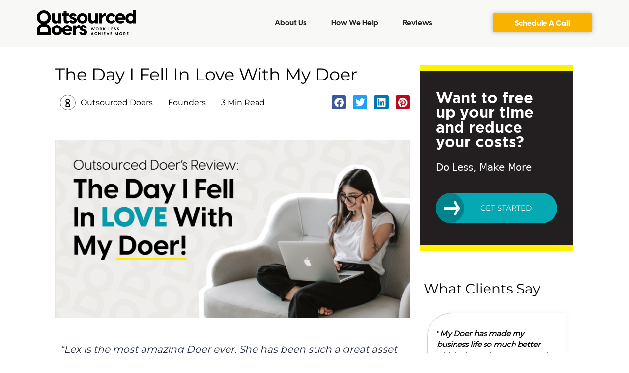

--- FILE ---
content_type: text/html; charset=UTF-8
request_url: https://outsourceddoers.com/virtual-assistant/founders-virtual-assistant/the-day-i-fell-in-love-with-my-doer/
body_size: 34255
content:
<!DOCTYPE html>
<html lang="en-US">
<head>
	<meta charset="UTF-8">
	<meta name='robots' content='index, follow, max-image-preview:large, max-snippet:-1, max-video-preview:-1' />
	<style>img:is([sizes="auto" i], [sizes^="auto," i]) { contain-intrinsic-size: 3000px 1500px }</style>
	<meta name="viewport" content="width=device-width, initial-scale=1">
	<!-- This site is optimized with the Yoast SEO plugin v26.4 - https://yoast.com/wordpress/plugins/seo/ -->
	<title>The Day I Fell In Love With My Doer - Outsourced Doers</title>
<link data-rocket-prefetch href="https://www.youtube.com" rel="dns-prefetch">
<link data-rocket-prefetch href="https://www.googletagmanager.com" rel="dns-prefetch">
<link data-rocket-prefetch href="https://seg.outsourceddoers.com" rel="dns-prefetch">
<link data-rocket-prefetch href="https://analytics.tiktok.com" rel="dns-prefetch">
<link data-rocket-prefetch href="https://cdn.chatbot.com" rel="dns-prefetch">
<link data-rocket-prefetch href="https://connect.facebook.net" rel="dns-prefetch">
<link data-rocket-prefetch href="https://static.ads-twitter.com" rel="dns-prefetch">
<link data-rocket-prefetch href="https://www.google-analytics.com" rel="dns-prefetch">
<link data-rocket-prefetch href="https://googleads.g.doubleclick.net" rel="dns-prefetch">
<link data-rocket-prefetch href="https://cdn.useproof.com" rel="dns-prefetch"><link rel="preload" data-rocket-preload as="image" href="https://outsourceddoers.com/wp-content/uploads/2022/12/Blog-Images17.png" imagesrcset="https://outsourceddoers.com/wp-content/uploads/2022/12/Blog-Images17.png 8250w, https://outsourceddoers.com/wp-content/uploads/2022/12/Blog-Images17-300x151.png 300w, https://outsourceddoers.com/wp-content/uploads/2022/12/Blog-Images17-1024x515.png 1024w, https://outsourceddoers.com/wp-content/uploads/2022/12/Blog-Images17-768x386.png 768w, https://outsourceddoers.com/wp-content/uploads/2022/12/Blog-Images17-1536x773.png 1536w, https://outsourceddoers.com/wp-content/uploads/2022/12/Blog-Images17-2048x1030.png 2048w" imagesizes="(max-width: 8250px) 100vw, 8250px" fetchpriority="high">
	<link rel="canonical" href="https://outsourceddoers.com/virtual-assistant/founders-virtual-assistant/the-day-i-fell-in-love-with-my-doer/" />
	<meta property="og:locale" content="en_US" />
	<meta property="og:type" content="article" />
	<meta property="og:title" content="The Day I Fell In Love With My Doer - Outsourced Doers" />
	<meta property="og:description" content="When you find yourself strapped for time, overwhelmed with your ginormous stack of to-dos, a Virtual Marketing Assistant is a perfect option for you! But here’s the thing, finding the perfect one for your business is far from easy!" />
	<meta property="og:url" content="https://outsourceddoers.com/virtual-assistant/founders-virtual-assistant/the-day-i-fell-in-love-with-my-doer/" />
	<meta property="og:site_name" content="Outsourced Doers" />
	<meta property="article:published_time" content="2022-12-07T06:41:50+00:00" />
	<meta property="article:modified_time" content="2023-06-19T05:24:04+00:00" />
	<meta property="og:image" content="https://outsourceddoers.com/wp-content/uploads/2022/12/Blog-Images17.png" />
	<meta property="og:image:width" content="8250" />
	<meta property="og:image:height" content="4151" />
	<meta property="og:image:type" content="image/png" />
	<meta name="author" content="Outsourced Doers" />
	<meta name="twitter:card" content="summary_large_image" />
	<meta name="twitter:label1" content="Written by" />
	<meta name="twitter:data1" content="Outsourced Doers" />
	<meta name="twitter:label2" content="Est. reading time" />
	<meta name="twitter:data2" content="4 minutes" />
	<script type="application/ld+json" class="yoast-schema-graph">{"@context":"https://schema.org","@graph":[{"@type":"WebPage","@id":"https://outsourceddoers.com/virtual-assistant/founders-virtual-assistant/the-day-i-fell-in-love-with-my-doer/","url":"https://outsourceddoers.com/virtual-assistant/founders-virtual-assistant/the-day-i-fell-in-love-with-my-doer/","name":"The Day I Fell In Love With My Doer - Outsourced Doers","isPartOf":{"@id":"https://outsourceddoers.com/#website"},"primaryImageOfPage":{"@id":"https://outsourceddoers.com/virtual-assistant/founders-virtual-assistant/the-day-i-fell-in-love-with-my-doer/#primaryimage"},"image":{"@id":"https://outsourceddoers.com/virtual-assistant/founders-virtual-assistant/the-day-i-fell-in-love-with-my-doer/#primaryimage"},"thumbnailUrl":"https://outsourceddoers.com/wp-content/uploads/2022/12/Blog-Images17.png","datePublished":"2022-12-07T06:41:50+00:00","dateModified":"2023-06-19T05:24:04+00:00","author":{"@id":"https://outsourceddoers.com/#/schema/person/ade1f60df30e846b943d1a72f30e956c"},"breadcrumb":{"@id":"https://outsourceddoers.com/virtual-assistant/founders-virtual-assistant/the-day-i-fell-in-love-with-my-doer/#breadcrumb"},"inLanguage":"en-US","potentialAction":[{"@type":"ReadAction","target":["https://outsourceddoers.com/virtual-assistant/founders-virtual-assistant/the-day-i-fell-in-love-with-my-doer/"]}]},{"@type":"ImageObject","inLanguage":"en-US","@id":"https://outsourceddoers.com/virtual-assistant/founders-virtual-assistant/the-day-i-fell-in-love-with-my-doer/#primaryimage","url":"https://outsourceddoers.com/wp-content/uploads/2022/12/Blog-Images17.png","contentUrl":"https://outsourceddoers.com/wp-content/uploads/2022/12/Blog-Images17.png","width":8250,"height":4151},{"@type":"BreadcrumbList","@id":"https://outsourceddoers.com/virtual-assistant/founders-virtual-assistant/the-day-i-fell-in-love-with-my-doer/#breadcrumb","itemListElement":[{"@type":"ListItem","position":1,"name":"Home","item":"https://outsourceddoers.com/"},{"@type":"ListItem","position":2,"name":"The Day I Fell In Love With My Doer"}]},{"@type":"WebSite","@id":"https://outsourceddoers.com/#website","url":"https://outsourceddoers.com/","name":"Outsourced Doers","description":"","potentialAction":[{"@type":"SearchAction","target":{"@type":"EntryPoint","urlTemplate":"https://outsourceddoers.com/?s={search_term_string}"},"query-input":{"@type":"PropertyValueSpecification","valueRequired":true,"valueName":"search_term_string"}}],"inLanguage":"en-US"},{"@type":"Person","@id":"https://outsourceddoers.com/#/schema/person/ade1f60df30e846b943d1a72f30e956c","name":"Outsourced Doers","image":{"@type":"ImageObject","inLanguage":"en-US","@id":"https://outsourceddoers.com/#/schema/person/image/","url":"https://secure.gravatar.com/avatar/e14eca6ada70cfb10f07447df9d8cf99c3a993a3e2febab84b1f271ee732526f?s=96&d=mm&r=g","contentUrl":"https://secure.gravatar.com/avatar/e14eca6ada70cfb10f07447df9d8cf99c3a993a3e2febab84b1f271ee732526f?s=96&d=mm&r=g","caption":"Outsourced Doers"},"url":"https://outsourceddoers.com/author/outsourceddoers/"}]}</script>
	<!-- / Yoast SEO plugin. -->



<link rel="alternate" type="application/rss+xml" title="Outsourced Doers &raquo; Feed" href="https://outsourceddoers.com/feed/" />
<link rel="alternate" type="application/rss+xml" title="Outsourced Doers &raquo; Comments Feed" href="https://outsourceddoers.com/comments/feed/" />
<link rel="alternate" type="application/rss+xml" title="Outsourced Doers &raquo; The Day I Fell In Love With My Doer Comments Feed" href="https://outsourceddoers.com/virtual-assistant/founders-virtual-assistant/the-day-i-fell-in-love-with-my-doer/feed/" />
<link rel='stylesheet' id='embedpress-css-css' href='https://outsourceddoers.com/wp-content/plugins/embedpress/assets/css/embedpress.css?ver=1764552661' media='all' />
<link rel='stylesheet' id='embedpress-blocks-style-css' href='https://outsourceddoers.com/wp-content/plugins/embedpress/assets/css/blocks.build.css?ver=1764552661' media='all' />
<style id='wp-emoji-styles-inline-css'>

	img.wp-smiley, img.emoji {
		display: inline !important;
		border: none !important;
		box-shadow: none !important;
		height: 1em !important;
		width: 1em !important;
		margin: 0 0.07em !important;
		vertical-align: -0.1em !important;
		background: none !important;
		padding: 0 !important;
	}
</style>
<style id='classic-theme-styles-inline-css'>
/*! This file is auto-generated */
.wp-block-button__link{color:#fff;background-color:#32373c;border-radius:9999px;box-shadow:none;text-decoration:none;padding:calc(.667em + 2px) calc(1.333em + 2px);font-size:1.125em}.wp-block-file__button{background:#32373c;color:#fff;text-decoration:none}
</style>
<style id='global-styles-inline-css'>
:root{--wp--preset--aspect-ratio--square: 1;--wp--preset--aspect-ratio--4-3: 4/3;--wp--preset--aspect-ratio--3-4: 3/4;--wp--preset--aspect-ratio--3-2: 3/2;--wp--preset--aspect-ratio--2-3: 2/3;--wp--preset--aspect-ratio--16-9: 16/9;--wp--preset--aspect-ratio--9-16: 9/16;--wp--preset--color--black: #000000;--wp--preset--color--cyan-bluish-gray: #abb8c3;--wp--preset--color--white: #ffffff;--wp--preset--color--pale-pink: #f78da7;--wp--preset--color--vivid-red: #cf2e2e;--wp--preset--color--luminous-vivid-orange: #ff6900;--wp--preset--color--luminous-vivid-amber: #fcb900;--wp--preset--color--light-green-cyan: #7bdcb5;--wp--preset--color--vivid-green-cyan: #00d084;--wp--preset--color--pale-cyan-blue: #8ed1fc;--wp--preset--color--vivid-cyan-blue: #0693e3;--wp--preset--color--vivid-purple: #9b51e0;--wp--preset--color--contrast: var(--contrast);--wp--preset--color--contrast-2: var(--contrast-2);--wp--preset--color--contrast-3: var(--contrast-3);--wp--preset--color--base: var(--base);--wp--preset--color--base-2: var(--base-2);--wp--preset--color--base-3: var(--base-3);--wp--preset--color--accent: var(--accent);--wp--preset--gradient--vivid-cyan-blue-to-vivid-purple: linear-gradient(135deg,rgba(6,147,227,1) 0%,rgb(155,81,224) 100%);--wp--preset--gradient--light-green-cyan-to-vivid-green-cyan: linear-gradient(135deg,rgb(122,220,180) 0%,rgb(0,208,130) 100%);--wp--preset--gradient--luminous-vivid-amber-to-luminous-vivid-orange: linear-gradient(135deg,rgba(252,185,0,1) 0%,rgba(255,105,0,1) 100%);--wp--preset--gradient--luminous-vivid-orange-to-vivid-red: linear-gradient(135deg,rgba(255,105,0,1) 0%,rgb(207,46,46) 100%);--wp--preset--gradient--very-light-gray-to-cyan-bluish-gray: linear-gradient(135deg,rgb(238,238,238) 0%,rgb(169,184,195) 100%);--wp--preset--gradient--cool-to-warm-spectrum: linear-gradient(135deg,rgb(74,234,220) 0%,rgb(151,120,209) 20%,rgb(207,42,186) 40%,rgb(238,44,130) 60%,rgb(251,105,98) 80%,rgb(254,248,76) 100%);--wp--preset--gradient--blush-light-purple: linear-gradient(135deg,rgb(255,206,236) 0%,rgb(152,150,240) 100%);--wp--preset--gradient--blush-bordeaux: linear-gradient(135deg,rgb(254,205,165) 0%,rgb(254,45,45) 50%,rgb(107,0,62) 100%);--wp--preset--gradient--luminous-dusk: linear-gradient(135deg,rgb(255,203,112) 0%,rgb(199,81,192) 50%,rgb(65,88,208) 100%);--wp--preset--gradient--pale-ocean: linear-gradient(135deg,rgb(255,245,203) 0%,rgb(182,227,212) 50%,rgb(51,167,181) 100%);--wp--preset--gradient--electric-grass: linear-gradient(135deg,rgb(202,248,128) 0%,rgb(113,206,126) 100%);--wp--preset--gradient--midnight: linear-gradient(135deg,rgb(2,3,129) 0%,rgb(40,116,252) 100%);--wp--preset--font-size--small: 13px;--wp--preset--font-size--medium: 20px;--wp--preset--font-size--large: 36px;--wp--preset--font-size--x-large: 42px;--wp--preset--spacing--20: 0.44rem;--wp--preset--spacing--30: 0.67rem;--wp--preset--spacing--40: 1rem;--wp--preset--spacing--50: 1.5rem;--wp--preset--spacing--60: 2.25rem;--wp--preset--spacing--70: 3.38rem;--wp--preset--spacing--80: 5.06rem;--wp--preset--shadow--natural: 6px 6px 9px rgba(0, 0, 0, 0.2);--wp--preset--shadow--deep: 12px 12px 50px rgba(0, 0, 0, 0.4);--wp--preset--shadow--sharp: 6px 6px 0px rgba(0, 0, 0, 0.2);--wp--preset--shadow--outlined: 6px 6px 0px -3px rgba(255, 255, 255, 1), 6px 6px rgba(0, 0, 0, 1);--wp--preset--shadow--crisp: 6px 6px 0px rgba(0, 0, 0, 1);}:where(.is-layout-flex){gap: 0.5em;}:where(.is-layout-grid){gap: 0.5em;}body .is-layout-flex{display: flex;}.is-layout-flex{flex-wrap: wrap;align-items: center;}.is-layout-flex > :is(*, div){margin: 0;}body .is-layout-grid{display: grid;}.is-layout-grid > :is(*, div){margin: 0;}:where(.wp-block-columns.is-layout-flex){gap: 2em;}:where(.wp-block-columns.is-layout-grid){gap: 2em;}:where(.wp-block-post-template.is-layout-flex){gap: 1.25em;}:where(.wp-block-post-template.is-layout-grid){gap: 1.25em;}.has-black-color{color: var(--wp--preset--color--black) !important;}.has-cyan-bluish-gray-color{color: var(--wp--preset--color--cyan-bluish-gray) !important;}.has-white-color{color: var(--wp--preset--color--white) !important;}.has-pale-pink-color{color: var(--wp--preset--color--pale-pink) !important;}.has-vivid-red-color{color: var(--wp--preset--color--vivid-red) !important;}.has-luminous-vivid-orange-color{color: var(--wp--preset--color--luminous-vivid-orange) !important;}.has-luminous-vivid-amber-color{color: var(--wp--preset--color--luminous-vivid-amber) !important;}.has-light-green-cyan-color{color: var(--wp--preset--color--light-green-cyan) !important;}.has-vivid-green-cyan-color{color: var(--wp--preset--color--vivid-green-cyan) !important;}.has-pale-cyan-blue-color{color: var(--wp--preset--color--pale-cyan-blue) !important;}.has-vivid-cyan-blue-color{color: var(--wp--preset--color--vivid-cyan-blue) !important;}.has-vivid-purple-color{color: var(--wp--preset--color--vivid-purple) !important;}.has-black-background-color{background-color: var(--wp--preset--color--black) !important;}.has-cyan-bluish-gray-background-color{background-color: var(--wp--preset--color--cyan-bluish-gray) !important;}.has-white-background-color{background-color: var(--wp--preset--color--white) !important;}.has-pale-pink-background-color{background-color: var(--wp--preset--color--pale-pink) !important;}.has-vivid-red-background-color{background-color: var(--wp--preset--color--vivid-red) !important;}.has-luminous-vivid-orange-background-color{background-color: var(--wp--preset--color--luminous-vivid-orange) !important;}.has-luminous-vivid-amber-background-color{background-color: var(--wp--preset--color--luminous-vivid-amber) !important;}.has-light-green-cyan-background-color{background-color: var(--wp--preset--color--light-green-cyan) !important;}.has-vivid-green-cyan-background-color{background-color: var(--wp--preset--color--vivid-green-cyan) !important;}.has-pale-cyan-blue-background-color{background-color: var(--wp--preset--color--pale-cyan-blue) !important;}.has-vivid-cyan-blue-background-color{background-color: var(--wp--preset--color--vivid-cyan-blue) !important;}.has-vivid-purple-background-color{background-color: var(--wp--preset--color--vivid-purple) !important;}.has-black-border-color{border-color: var(--wp--preset--color--black) !important;}.has-cyan-bluish-gray-border-color{border-color: var(--wp--preset--color--cyan-bluish-gray) !important;}.has-white-border-color{border-color: var(--wp--preset--color--white) !important;}.has-pale-pink-border-color{border-color: var(--wp--preset--color--pale-pink) !important;}.has-vivid-red-border-color{border-color: var(--wp--preset--color--vivid-red) !important;}.has-luminous-vivid-orange-border-color{border-color: var(--wp--preset--color--luminous-vivid-orange) !important;}.has-luminous-vivid-amber-border-color{border-color: var(--wp--preset--color--luminous-vivid-amber) !important;}.has-light-green-cyan-border-color{border-color: var(--wp--preset--color--light-green-cyan) !important;}.has-vivid-green-cyan-border-color{border-color: var(--wp--preset--color--vivid-green-cyan) !important;}.has-pale-cyan-blue-border-color{border-color: var(--wp--preset--color--pale-cyan-blue) !important;}.has-vivid-cyan-blue-border-color{border-color: var(--wp--preset--color--vivid-cyan-blue) !important;}.has-vivid-purple-border-color{border-color: var(--wp--preset--color--vivid-purple) !important;}.has-vivid-cyan-blue-to-vivid-purple-gradient-background{background: var(--wp--preset--gradient--vivid-cyan-blue-to-vivid-purple) !important;}.has-light-green-cyan-to-vivid-green-cyan-gradient-background{background: var(--wp--preset--gradient--light-green-cyan-to-vivid-green-cyan) !important;}.has-luminous-vivid-amber-to-luminous-vivid-orange-gradient-background{background: var(--wp--preset--gradient--luminous-vivid-amber-to-luminous-vivid-orange) !important;}.has-luminous-vivid-orange-to-vivid-red-gradient-background{background: var(--wp--preset--gradient--luminous-vivid-orange-to-vivid-red) !important;}.has-very-light-gray-to-cyan-bluish-gray-gradient-background{background: var(--wp--preset--gradient--very-light-gray-to-cyan-bluish-gray) !important;}.has-cool-to-warm-spectrum-gradient-background{background: var(--wp--preset--gradient--cool-to-warm-spectrum) !important;}.has-blush-light-purple-gradient-background{background: var(--wp--preset--gradient--blush-light-purple) !important;}.has-blush-bordeaux-gradient-background{background: var(--wp--preset--gradient--blush-bordeaux) !important;}.has-luminous-dusk-gradient-background{background: var(--wp--preset--gradient--luminous-dusk) !important;}.has-pale-ocean-gradient-background{background: var(--wp--preset--gradient--pale-ocean) !important;}.has-electric-grass-gradient-background{background: var(--wp--preset--gradient--electric-grass) !important;}.has-midnight-gradient-background{background: var(--wp--preset--gradient--midnight) !important;}.has-small-font-size{font-size: var(--wp--preset--font-size--small) !important;}.has-medium-font-size{font-size: var(--wp--preset--font-size--medium) !important;}.has-large-font-size{font-size: var(--wp--preset--font-size--large) !important;}.has-x-large-font-size{font-size: var(--wp--preset--font-size--x-large) !important;}
:where(.wp-block-post-template.is-layout-flex){gap: 1.25em;}:where(.wp-block-post-template.is-layout-grid){gap: 1.25em;}
:where(.wp-block-columns.is-layout-flex){gap: 2em;}:where(.wp-block-columns.is-layout-grid){gap: 2em;}
:root :where(.wp-block-pullquote){font-size: 1.5em;line-height: 1.6;}
</style>
<link rel='stylesheet' id='wppopups-base-css' href='https://outsourceddoers.com/wp-content/plugins/wp-popups-lite/src/assets/css/wppopups-base.css?ver=2.2.0.3' media='all' />
<link rel='stylesheet' id='generate-comments-css' href='https://outsourceddoers.com/wp-content/themes/generatepress/assets/css/components/comments.min.css?ver=3.6.0' media='all' />
<link rel='stylesheet' id='generate-style-css' href='https://outsourceddoers.com/wp-content/themes/generatepress/assets/css/main.min.css?ver=3.6.0' media='all' />
<style id='generate-style-inline-css'>
body{background-color:#f7f8f9;color:#222222;}a{color:#1e73be;}a:hover, a:focus, a:active{color:#000000;}.wp-block-group__inner-container{max-width:1200px;margin-left:auto;margin-right:auto;}:root{--contrast:#222222;--contrast-2:#575760;--contrast-3:#b2b2be;--base:#f0f0f0;--base-2:#f7f8f9;--base-3:#ffffff;--accent:#1e73be;}:root .has-contrast-color{color:var(--contrast);}:root .has-contrast-background-color{background-color:var(--contrast);}:root .has-contrast-2-color{color:var(--contrast-2);}:root .has-contrast-2-background-color{background-color:var(--contrast-2);}:root .has-contrast-3-color{color:var(--contrast-3);}:root .has-contrast-3-background-color{background-color:var(--contrast-3);}:root .has-base-color{color:var(--base);}:root .has-base-background-color{background-color:var(--base);}:root .has-base-2-color{color:var(--base-2);}:root .has-base-2-background-color{background-color:var(--base-2);}:root .has-base-3-color{color:var(--base-3);}:root .has-base-3-background-color{background-color:var(--base-3);}:root .has-accent-color{color:var(--accent);}:root .has-accent-background-color{background-color:var(--accent);}body, button, input, select, textarea{font-family:-apple-system, system-ui, BlinkMacSystemFont, "Segoe UI", Helvetica, Arial, sans-serif, "Apple Color Emoji", "Segoe UI Emoji", "Segoe UI Symbol";}body{line-height:1.5;}.entry-content > [class*="wp-block-"]:not(:last-child):not(.wp-block-heading){margin-bottom:1.5em;}.main-navigation .main-nav ul ul li a{font-size:14px;}.sidebar .widget, .footer-widgets .widget{font-size:17px;}@media (max-width:768px){h1{font-size:31px;}h2{font-size:27px;}h3{font-size:24px;}h4{font-size:22px;}h5{font-size:19px;}}.top-bar{background-color:#636363;color:#ffffff;}.top-bar a{color:#ffffff;}.top-bar a:hover{color:#303030;}.site-header{background-color:#ffffff;}.main-title a,.main-title a:hover{color:#222222;}.site-description{color:#757575;}.mobile-menu-control-wrapper .menu-toggle,.mobile-menu-control-wrapper .menu-toggle:hover,.mobile-menu-control-wrapper .menu-toggle:focus,.has-inline-mobile-toggle #site-navigation.toggled{background-color:rgba(0, 0, 0, 0.02);}.main-navigation,.main-navigation ul ul{background-color:#ffffff;}.main-navigation .main-nav ul li a, .main-navigation .menu-toggle, .main-navigation .menu-bar-items{color:#515151;}.main-navigation .main-nav ul li:not([class*="current-menu-"]):hover > a, .main-navigation .main-nav ul li:not([class*="current-menu-"]):focus > a, .main-navigation .main-nav ul li.sfHover:not([class*="current-menu-"]) > a, .main-navigation .menu-bar-item:hover > a, .main-navigation .menu-bar-item.sfHover > a{color:#7a8896;background-color:#ffffff;}button.menu-toggle:hover,button.menu-toggle:focus{color:#515151;}.main-navigation .main-nav ul li[class*="current-menu-"] > a{color:#7a8896;background-color:#ffffff;}.navigation-search input[type="search"],.navigation-search input[type="search"]:active, .navigation-search input[type="search"]:focus, .main-navigation .main-nav ul li.search-item.active > a, .main-navigation .menu-bar-items .search-item.active > a{color:#7a8896;background-color:#ffffff;}.main-navigation ul ul{background-color:#eaeaea;}.main-navigation .main-nav ul ul li a{color:#515151;}.main-navigation .main-nav ul ul li:not([class*="current-menu-"]):hover > a,.main-navigation .main-nav ul ul li:not([class*="current-menu-"]):focus > a, .main-navigation .main-nav ul ul li.sfHover:not([class*="current-menu-"]) > a{color:#7a8896;background-color:#eaeaea;}.main-navigation .main-nav ul ul li[class*="current-menu-"] > a{color:#7a8896;background-color:#eaeaea;}.separate-containers .inside-article, .separate-containers .comments-area, .separate-containers .page-header, .one-container .container, .separate-containers .paging-navigation, .inside-page-header{background-color:#ffffff;}.entry-title a{color:#222222;}.entry-title a:hover{color:#55555e;}.entry-meta{color:#595959;}.sidebar .widget{background-color:#ffffff;}.footer-widgets{background-color:#ffffff;}.footer-widgets .widget-title{color:#000000;}.site-info{color:#ffffff;background-color:#55555e;}.site-info a{color:#ffffff;}.site-info a:hover{color:#d3d3d3;}.footer-bar .widget_nav_menu .current-menu-item a{color:#d3d3d3;}input[type="text"],input[type="email"],input[type="url"],input[type="password"],input[type="search"],input[type="tel"],input[type="number"],textarea,select{color:#666666;background-color:#fafafa;border-color:#cccccc;}input[type="text"]:focus,input[type="email"]:focus,input[type="url"]:focus,input[type="password"]:focus,input[type="search"]:focus,input[type="tel"]:focus,input[type="number"]:focus,textarea:focus,select:focus{color:#666666;background-color:#ffffff;border-color:#bfbfbf;}button,html input[type="button"],input[type="reset"],input[type="submit"],a.button,a.wp-block-button__link:not(.has-background){color:#ffffff;background-color:#55555e;}button:hover,html input[type="button"]:hover,input[type="reset"]:hover,input[type="submit"]:hover,a.button:hover,button:focus,html input[type="button"]:focus,input[type="reset"]:focus,input[type="submit"]:focus,a.button:focus,a.wp-block-button__link:not(.has-background):active,a.wp-block-button__link:not(.has-background):focus,a.wp-block-button__link:not(.has-background):hover{color:#ffffff;background-color:#3f4047;}a.generate-back-to-top{background-color:rgba( 0,0,0,0.4 );color:#ffffff;}a.generate-back-to-top:hover,a.generate-back-to-top:focus{background-color:rgba( 0,0,0,0.6 );color:#ffffff;}:root{--gp-search-modal-bg-color:var(--base-3);--gp-search-modal-text-color:var(--contrast);--gp-search-modal-overlay-bg-color:rgba(0,0,0,0.2);}@media (max-width:768px){.main-navigation .menu-bar-item:hover > a, .main-navigation .menu-bar-item.sfHover > a{background:none;color:#515151;}}.nav-below-header .main-navigation .inside-navigation.grid-container, .nav-above-header .main-navigation .inside-navigation.grid-container{padding:0px 20px 0px 20px;}.site-main .wp-block-group__inner-container{padding:40px;}.separate-containers .paging-navigation{padding-top:20px;padding-bottom:20px;}.entry-content .alignwide, body:not(.no-sidebar) .entry-content .alignfull{margin-left:-40px;width:calc(100% + 80px);max-width:calc(100% + 80px);}.rtl .menu-item-has-children .dropdown-menu-toggle{padding-left:20px;}.rtl .main-navigation .main-nav ul li.menu-item-has-children > a{padding-right:20px;}@media (max-width:768px){.separate-containers .inside-article, .separate-containers .comments-area, .separate-containers .page-header, .separate-containers .paging-navigation, .one-container .site-content, .inside-page-header{padding:30px;}.site-main .wp-block-group__inner-container{padding:30px;}.inside-top-bar{padding-right:30px;padding-left:30px;}.inside-header{padding-right:30px;padding-left:30px;}.widget-area .widget{padding-top:30px;padding-right:30px;padding-bottom:30px;padding-left:30px;}.footer-widgets-container{padding-top:30px;padding-right:30px;padding-bottom:30px;padding-left:30px;}.inside-site-info{padding-right:30px;padding-left:30px;}.entry-content .alignwide, body:not(.no-sidebar) .entry-content .alignfull{margin-left:-30px;width:calc(100% + 60px);max-width:calc(100% + 60px);}.one-container .site-main .paging-navigation{margin-bottom:20px;}}.is-right-sidebar{width:30%;}.is-left-sidebar{width:30%;}.site-content .content-area{width:70%;}@media (max-width:768px){.main-navigation .menu-toggle,.sidebar-nav-mobile:not(#sticky-placeholder){display:block;}.main-navigation ul,.gen-sidebar-nav,.main-navigation:not(.slideout-navigation):not(.toggled) .main-nav > ul,.has-inline-mobile-toggle #site-navigation .inside-navigation > *:not(.navigation-search):not(.main-nav){display:none;}.nav-align-right .inside-navigation,.nav-align-center .inside-navigation{justify-content:space-between;}.has-inline-mobile-toggle .mobile-menu-control-wrapper{display:flex;flex-wrap:wrap;}.has-inline-mobile-toggle .inside-header{flex-direction:row;text-align:left;flex-wrap:wrap;}.has-inline-mobile-toggle .header-widget,.has-inline-mobile-toggle #site-navigation{flex-basis:100%;}.nav-float-left .has-inline-mobile-toggle #site-navigation{order:10;}}
.elementor-template-full-width .site-content{display:block;}
.dynamic-author-image-rounded{border-radius:100%;}.dynamic-featured-image, .dynamic-author-image{vertical-align:middle;}.one-container.blog .dynamic-content-template:not(:last-child), .one-container.archive .dynamic-content-template:not(:last-child){padding-bottom:0px;}.dynamic-entry-excerpt > p:last-child{margin-bottom:0px;}
</style>
<link rel='stylesheet' id='generate-child-css' href='https://outsourceddoers.com/wp-content/themes/generatepress_child/style.css?ver=1661923047' media='all' />
<link rel='stylesheet' id='elementor-frontend-css' href='https://outsourceddoers.com/wp-content/uploads/elementor/css/custom-frontend.min.css?ver=1766268572' media='all' />
<link rel='stylesheet' id='widget-image-css' href='https://outsourceddoers.com/wp-content/plugins/elementor/assets/css/widget-image.min.css?ver=3.33.2' media='all' />
<link rel='stylesheet' id='widget-nav-menu-css' href='https://outsourceddoers.com/wp-content/uploads/elementor/css/custom-pro-widget-nav-menu.min.css?ver=1766268573' media='all' />
<link rel='stylesheet' id='widget-heading-css' href='https://outsourceddoers.com/wp-content/plugins/elementor/assets/css/widget-heading.min.css?ver=3.33.2' media='all' />
<link rel='stylesheet' id='widget-icon-list-css' href='https://outsourceddoers.com/wp-content/uploads/elementor/css/custom-widget-icon-list.min.css?ver=1766268572' media='all' />
<link rel='stylesheet' id='widget-gallery-css' href='https://outsourceddoers.com/wp-content/plugins/elementor-pro/assets/css/widget-gallery.min.css?ver=3.29.1' media='all' />
<link rel='stylesheet' id='elementor-gallery-css' href='https://outsourceddoers.com/wp-content/plugins/elementor/assets/lib/e-gallery/css/e-gallery.min.css?ver=1.2.0' media='all' />
<link rel='stylesheet' id='e-transitions-css' href='https://outsourceddoers.com/wp-content/plugins/elementor-pro/assets/css/conditionals/transitions.min.css?ver=3.29.1' media='all' />
<link rel='stylesheet' id='widget-post-info-css' href='https://outsourceddoers.com/wp-content/plugins/elementor-pro/assets/css/widget-post-info.min.css?ver=3.29.1' media='all' />
<link rel='stylesheet' id='elementor-icons-shared-0-css' href='https://outsourceddoers.com/wp-content/plugins/elementor/assets/lib/font-awesome/css/fontawesome.min.css?ver=5.15.3' media='all' />
<link rel='stylesheet' id='elementor-icons-fa-regular-css' href='https://outsourceddoers.com/wp-content/plugins/elementor/assets/lib/font-awesome/css/regular.min.css?ver=5.15.3' media='all' />
<link rel='stylesheet' id='elementor-icons-fa-solid-css' href='https://outsourceddoers.com/wp-content/plugins/elementor/assets/lib/font-awesome/css/solid.min.css?ver=5.15.3' media='all' />
<link rel='stylesheet' id='widget-share-buttons-css' href='https://outsourceddoers.com/wp-content/plugins/elementor-pro/assets/css/widget-share-buttons.min.css?ver=3.29.1' media='all' />
<link rel='stylesheet' id='e-apple-webkit-css' href='https://outsourceddoers.com/wp-content/uploads/elementor/css/custom-apple-webkit.min.css?ver=1766268572' media='all' />
<link rel='stylesheet' id='elementor-icons-fa-brands-css' href='https://outsourceddoers.com/wp-content/plugins/elementor/assets/lib/font-awesome/css/brands.min.css?ver=5.15.3' media='all' />
<link rel='stylesheet' id='widget-post-navigation-css' href='https://outsourceddoers.com/wp-content/plugins/elementor-pro/assets/css/widget-post-navigation.min.css?ver=3.29.1' media='all' />
<link rel='stylesheet' id='widget-testimonial-css' href='https://outsourceddoers.com/wp-content/plugins/elementor/assets/css/widget-testimonial.min.css?ver=3.33.2' media='all' />
<link rel='stylesheet' id='widget-posts-css' href='https://outsourceddoers.com/wp-content/plugins/elementor-pro/assets/css/widget-posts.min.css?ver=3.29.1' media='all' />
<link rel='stylesheet' id='elementor-icons-css' href='https://outsourceddoers.com/wp-content/plugins/elementor/assets/lib/eicons/css/elementor-icons.min.css?ver=5.44.0' media='all' />
<link rel='stylesheet' id='elementor-post-3597-css' href='https://outsourceddoers.com/wp-content/uploads/elementor/css/post-3597.css?ver=1766268573' media='all' />
<link rel='stylesheet' id='widget-video-css' href='https://outsourceddoers.com/wp-content/plugins/elementor/assets/css/widget-video.min.css?ver=3.33.2' media='all' />
<link rel='stylesheet' id='elementor-post-10829-css' href='https://outsourceddoers.com/wp-content/uploads/elementor/css/post-10829.css?ver=1766270154' media='all' />
<link rel='stylesheet' id='elementor-post-12734-css' href='https://outsourceddoers.com/wp-content/uploads/elementor/css/post-12734.css?ver=1766268573' media='all' />
<link rel='stylesheet' id='elementor-post-12767-css' href='https://outsourceddoers.com/wp-content/uploads/elementor/css/post-12767.css?ver=1766268573' media='all' />
<link rel='stylesheet' id='elementor-post-3769-css' href='https://outsourceddoers.com/wp-content/uploads/elementor/css/post-3769.css?ver=1766268673' media='all' />
<link rel='stylesheet' id='ecs-styles-css' href='https://outsourceddoers.com/wp-content/plugins/ele-custom-skin/assets/css/ecs-style.css?ver=3.1.9' media='all' />
<link rel='stylesheet' id='elementor-post-4558-css' href='https://outsourceddoers.com/wp-content/uploads/elementor/css/post-4558.css?ver=1677706430' media='all' />
<link rel='stylesheet' id='elementor-post-4994-css' href='https://outsourceddoers.com/wp-content/uploads/elementor/css/post-4994.css?ver=1687152916' media='all' />
<link rel='stylesheet' id='elementor-post-7689-css' href='https://outsourceddoers.com/wp-content/uploads/elementor/css/post-7689.css?ver=1661915198' media='all' />
<link rel='stylesheet' id='elementor-post-8085-css' href='https://outsourceddoers.com/wp-content/uploads/elementor/css/post-8085.css?ver=1685676675' media='all' />
<link rel='stylesheet' id='elementor-gf-local-roboto-css' href='https://outsourceddoers.com/wp-content/uploads/elementor/google-fonts/css/roboto.css?ver=1748822673' media='all' />
<link rel='stylesheet' id='elementor-gf-local-robotoslab-css' href='https://outsourceddoers.com/wp-content/uploads/elementor/google-fonts/css/robotoslab.css?ver=1748822678' media='all' />
<script src="https://outsourceddoers.com/wp-includes/js/jquery/jquery.min.js?ver=3.7.1" id="jquery-core-js"></script>
<script src="https://outsourceddoers.com/wp-includes/js/jquery/jquery-migrate.min.js?ver=3.4.1" id="jquery-migrate-js"></script>
<script src="https://outsourceddoers.com/wp-content/plugins/wp-letsencrypt-ssl/admin/js/jsredirect.js?ver=7.8.5.5" id="wpen-jsredirect-js"></script>
<script id="ecs_ajax_load-js-extra">
var ecs_ajax_params = {"ajaxurl":"https:\/\/outsourceddoers.com\/wp-admin\/admin-ajax.php","posts":"{\"page\":0,\"name\":\"the-day-i-fell-in-love-with-my-doer\",\"category_name\":\"virtual-assistant\\\/founders-virtual-assistant\",\"error\":\"\",\"m\":\"\",\"p\":0,\"post_parent\":\"\",\"subpost\":\"\",\"subpost_id\":\"\",\"attachment\":\"\",\"attachment_id\":0,\"pagename\":\"\",\"page_id\":0,\"second\":\"\",\"minute\":\"\",\"hour\":\"\",\"day\":0,\"monthnum\":0,\"year\":0,\"w\":0,\"tag\":\"\",\"cat\":\"\",\"tag_id\":\"\",\"author\":\"\",\"author_name\":\"\",\"feed\":\"\",\"tb\":\"\",\"paged\":0,\"meta_key\":\"\",\"meta_value\":\"\",\"preview\":\"\",\"s\":\"\",\"sentence\":\"\",\"title\":\"\",\"fields\":\"all\",\"menu_order\":\"\",\"embed\":\"\",\"category__in\":[],\"category__not_in\":[],\"category__and\":[],\"post__in\":[],\"post__not_in\":[],\"post_name__in\":[],\"tag__in\":[],\"tag__not_in\":[],\"tag__and\":[],\"tag_slug__in\":[],\"tag_slug__and\":[],\"post_parent__in\":[],\"post_parent__not_in\":[],\"author__in\":[],\"author__not_in\":[],\"search_columns\":[],\"post_type\":[\"post\",\"page\",\"e-landing-page\"],\"ignore_sticky_posts\":false,\"suppress_filters\":false,\"cache_results\":true,\"update_post_term_cache\":true,\"update_menu_item_cache\":false,\"lazy_load_term_meta\":true,\"update_post_meta_cache\":true,\"posts_per_page\":10,\"nopaging\":false,\"comments_per_page\":\"50\",\"no_found_rows\":false,\"order\":\"DESC\"}"};
</script>
<script src="https://outsourceddoers.com/wp-content/plugins/ele-custom-skin/assets/js/ecs_ajax_pagination.js?ver=3.1.9" id="ecs_ajax_load-js"></script>
<script src="https://outsourceddoers.com/wp-content/plugins/ele-custom-skin/assets/js/ecs.js?ver=3.1.9" id="ecs-script-js"></script>
<link rel="https://api.w.org/" href="https://outsourceddoers.com/wp-json/" /><link rel="alternate" title="JSON" type="application/json" href="https://outsourceddoers.com/wp-json/wp/v2/posts/10829" /><link rel="EditURI" type="application/rsd+xml" title="RSD" href="https://outsourceddoers.com/xmlrpc.php?rsd" />
<link rel='shortlink' href='https://outsourceddoers.com/?p=10829' />
<link rel="alternate" title="oEmbed (JSON)" type="application/json+oembed" href="https://outsourceddoers.com/wp-json/oembed/1.0/embed?url=https%3A%2F%2Foutsourceddoers.com%2Fvirtual-assistant%2Ffounders-virtual-assistant%2Fthe-day-i-fell-in-love-with-my-doer%2F" />
<link rel="alternate" title="oEmbed (XML)" type="text/xml+oembed" href="https://outsourceddoers.com/wp-json/oembed/1.0/embed?url=https%3A%2F%2Foutsourceddoers.com%2Fvirtual-assistant%2Ffounders-virtual-assistant%2Fthe-day-i-fell-in-love-with-my-doer%2F&#038;format=xml" />
<link rel="pingback" href="https://outsourceddoers.com/xmlrpc.php">
<meta name="generator" content="Elementor 3.33.2; features: additional_custom_breakpoints; settings: css_print_method-external, google_font-enabled, font_display-auto">
<style>.recentcomments a{display:inline !important;padding:0 !important;margin:0 !important;}</style>			<style>
				.e-con.e-parent:nth-of-type(n+4):not(.e-lazyloaded):not(.e-no-lazyload),
				.e-con.e-parent:nth-of-type(n+4):not(.e-lazyloaded):not(.e-no-lazyload) * {
					background-image: none !important;
				}
				@media screen and (max-height: 1024px) {
					.e-con.e-parent:nth-of-type(n+3):not(.e-lazyloaded):not(.e-no-lazyload),
					.e-con.e-parent:nth-of-type(n+3):not(.e-lazyloaded):not(.e-no-lazyload) * {
						background-image: none !important;
					}
				}
				@media screen and (max-height: 640px) {
					.e-con.e-parent:nth-of-type(n+2):not(.e-lazyloaded):not(.e-no-lazyload),
					.e-con.e-parent:nth-of-type(n+2):not(.e-lazyloaded):not(.e-no-lazyload) * {
						background-image: none !important;
					}
				}
			</style>
			<!-- Google Tag Manager -->
<script>(function(w,d,s,l,i){w[l]=w[l]||[];w[l].push({'gtm.start':
new Date().getTime(),event:'gtm.js'});var f=d.getElementsByTagName(s)[0],
j=d.createElement(s),dl=l!='dataLayer'?'&l='+l:'';j.async=true;j.src=
'https://www.googletagmanager.com/gtm.js?id='+i+dl;f.parentNode.insertBefore(j,f);
})(window,document,'script','dataLayer','GTM-NJVPBDQ');</script>
<!-- End Google Tag Manager --><meta name="facebook-domain-verification" content="cyy7eypkhmqqccqhtksp2s4tu9xegu" /><link rel="icon" href="https://outsourceddoers.com/wp-content/uploads/2024/08/cropped-favicon-32x32-1-32x32.png" sizes="32x32" />
<link rel="icon" href="https://outsourceddoers.com/wp-content/uploads/2024/08/cropped-favicon-32x32-1-192x192.png" sizes="192x192" />
<link rel="apple-touch-icon" href="https://outsourceddoers.com/wp-content/uploads/2024/08/cropped-favicon-32x32-1-180x180.png" />
<meta name="msapplication-TileImage" content="https://outsourceddoers.com/wp-content/uploads/2024/08/cropped-favicon-32x32-1-270x270.png" />
		<style id="wp-custom-css">
			.hidethis{display:none!important;}
/*.featured-loop .elementor-widget-wrap {
	padding: 30px 40px 0px 40px !important;
}
@media only screen and (max-width:1024px) {
.featured-loop .elementor-widget-wrap {
	padding: 20px 20px 1px 20px !important;
}
}
*/
.elementor-4994 .elementor-element.elementor-element-f1d24f9 > .elementor-element-populated > .elementor-widget-wrap {
    padding: 30px 30px 0px 30px !important;
}


@media only screen and (max-width:1024px) {
.elementor-4994 .elementor-element.elementor-element-f1d24f9 > .elementor-element-populated > .elementor-widget-wrap {
	padding: 20px 20px 1px 20px !important;
}	
}

@media screen and (max-width:767px){
	html,body{overflow-x:hidden;}
}

		</style>
		<meta name="generator" content="WP Rocket 3.20.1.2" data-wpr-features="wpr_preconnect_external_domains wpr_oci wpr_preload_links wpr_desktop" /></head>

<body class="wp-singular post-template-default single single-post postid-10829 single-format-standard wp-embed-responsive wp-theme-generatepress wp-child-theme-generatepress_child right-sidebar nav-float-right separate-containers header-aligned-left dropdown-hover featured-image-active elementor-default elementor-template-full-width elementor-kit-3597 elementor-page elementor-page-10829 elementor-page-3769 full-width-content modula-best-grid-gallery" itemtype="https://schema.org/Blog" itemscope>
	<!-- Google Tag Manager (noscript) -->
<noscript><iframe src="https://www.googletagmanager.com/ns.html?id=GTM-NJVPBDQ"
height="0" width="0" style="display:none;visibility:hidden"></iframe></noscript>
<!-- End Google Tag Manager (noscript) --><a class="screen-reader-text skip-link" href="#content" title="Skip to content">Skip to content</a>		<div  data-elementor-type="header" data-elementor-id="12734" class="elementor elementor-12734 elementor-location-header" data-elementor-post-type="elementor_library">
					<section class="elementor-section elementor-top-section elementor-element elementor-element-206bd9cc elementor-section-content-middle elementor-section-boxed elementor-section-height-default elementor-section-height-default" data-id="206bd9cc" data-element_type="section" id="header2023" data-settings="{&quot;background_background&quot;:&quot;classic&quot;}">
						<div  class="elementor-container elementor-column-gap-default">
					<div class="elementor-column elementor-col-100 elementor-top-column elementor-element elementor-element-48fd61fe" data-id="48fd61fe" data-element_type="column">
			<div class="elementor-widget-wrap elementor-element-populated">
						<section class="elementor-section elementor-inner-section elementor-element elementor-element-bef1784 elementor-section-full_width elementor-section-content-middle elementor-section-height-default elementor-section-height-default" data-id="bef1784" data-element_type="section">
						<div class="elementor-container elementor-column-gap-default">
					<div class="elementor-column elementor-col-33 elementor-inner-column elementor-element elementor-element-85f9173" data-id="85f9173" data-element_type="column">
			<div class="elementor-widget-wrap elementor-element-populated">
						<div class="elementor-element elementor-element-92b26d2 elementor-widget elementor-widget-image" data-id="92b26d2" data-element_type="widget" data-widget_type="image.default">
				<div class="elementor-widget-container">
																<a href="/">
							<img fetchpriority="high" width="2644" height="685" src="https://outsourceddoers.com/wp-content/uploads/2023/04/OD_Logos_6.png" class="attachment-full size-full wp-image-12774" alt="" srcset="https://outsourceddoers.com/wp-content/uploads/2023/04/OD_Logos_6.png 2644w, https://outsourceddoers.com/wp-content/uploads/2023/04/OD_Logos_6-300x78.png 300w, https://outsourceddoers.com/wp-content/uploads/2023/04/OD_Logos_6-1024x265.png 1024w, https://outsourceddoers.com/wp-content/uploads/2023/04/OD_Logos_6-768x199.png 768w, https://outsourceddoers.com/wp-content/uploads/2023/04/OD_Logos_6-1536x398.png 1536w, https://outsourceddoers.com/wp-content/uploads/2023/04/OD_Logos_6-2048x531.png 2048w" sizes="(max-width: 2644px) 100vw, 2644px" />								</a>
															</div>
				</div>
					</div>
		</div>
				<div class="elementor-column elementor-col-33 elementor-inner-column elementor-element elementor-element-524d3a05" data-id="524d3a05" data-element_type="column">
			<div class="elementor-widget-wrap elementor-element-populated">
						<div class="elementor-element elementor-element-2c364a7 elementor-nav-menu--stretch menu-main menu-mb elementor-nav-menu__align-end elementor-hidden-tablet elementor-hidden-mobile elementor-nav-menu--dropdown-tablet elementor-nav-menu__text-align-aside elementor-nav-menu--toggle elementor-nav-menu--burger elementor-widget elementor-widget-nav-menu" data-id="2c364a7" data-element_type="widget" data-settings="{&quot;full_width&quot;:&quot;stretch&quot;,&quot;layout&quot;:&quot;horizontal&quot;,&quot;submenu_icon&quot;:{&quot;value&quot;:&quot;&lt;i class=\&quot;fas fa-caret-down\&quot;&gt;&lt;\/i&gt;&quot;,&quot;library&quot;:&quot;fa-solid&quot;},&quot;toggle&quot;:&quot;burger&quot;}" data-widget_type="nav-menu.default">
				<div class="elementor-widget-container">
								<nav aria-label="Menu" class="elementor-nav-menu--main elementor-nav-menu__container elementor-nav-menu--layout-horizontal e--pointer-none">
				<ul id="menu-1-2c364a7" class="elementor-nav-menu"><li class="menu-item menu-item-type-post_type menu-item-object-page menu-item-46484"><a rel="nofollow" href="https://outsourceddoers.com/about-us/" class="elementor-item">About Us</a></li>
<li class="menu-item menu-item-type-post_type menu-item-object-page menu-item-4775"><a rel="nofollow" href="https://outsourceddoers.com/how-we-help/" class="elementor-item">How We Help</a></li>
<li class="menu-item menu-item-type-post_type menu-item-object-page menu-item-12644"><a rel="nofollow" href="https://outsourceddoers.com/reviews/" class="elementor-item">Reviews</a></li>
<li class="login-btn login-btn-mb menu-item menu-item-type-custom menu-item-object-custom menu-item-4778"><a href="http://hub.outsourceddoers.com/" class="elementor-item">Client Login</a></li>
</ul>			</nav>
					<div class="elementor-menu-toggle" role="button" tabindex="0" aria-label="Menu Toggle" aria-expanded="false">
			<i aria-hidden="true" role="presentation" class="elementor-menu-toggle__icon--open eicon-menu-bar"></i><i aria-hidden="true" role="presentation" class="elementor-menu-toggle__icon--close eicon-close"></i>		</div>
					<nav class="elementor-nav-menu--dropdown elementor-nav-menu__container" aria-hidden="true">
				<ul id="menu-2-2c364a7" class="elementor-nav-menu"><li class="menu-item menu-item-type-post_type menu-item-object-page menu-item-46484"><a rel="nofollow" href="https://outsourceddoers.com/about-us/" class="elementor-item" tabindex="-1">About Us</a></li>
<li class="menu-item menu-item-type-post_type menu-item-object-page menu-item-4775"><a rel="nofollow" href="https://outsourceddoers.com/how-we-help/" class="elementor-item" tabindex="-1">How We Help</a></li>
<li class="menu-item menu-item-type-post_type menu-item-object-page menu-item-12644"><a rel="nofollow" href="https://outsourceddoers.com/reviews/" class="elementor-item" tabindex="-1">Reviews</a></li>
<li class="login-btn login-btn-mb menu-item menu-item-type-custom menu-item-object-custom menu-item-4778"><a href="http://hub.outsourceddoers.com/" class="elementor-item" tabindex="-1">Client Login</a></li>
</ul>			</nav>
						</div>
				</div>
				<div class="elementor-element elementor-element-1dd1942 elementor-nav-menu--stretch menu-main menu-mb elementor-nav-menu__align-end elementor-hidden-desktop elementor-hidden-laptop elementor-nav-menu--dropdown-tablet elementor-nav-menu__text-align-aside elementor-nav-menu--toggle elementor-nav-menu--burger elementor-widget elementor-widget-nav-menu" data-id="1dd1942" data-element_type="widget" data-settings="{&quot;full_width&quot;:&quot;stretch&quot;,&quot;layout&quot;:&quot;horizontal&quot;,&quot;submenu_icon&quot;:{&quot;value&quot;:&quot;&lt;i class=\&quot;fas fa-caret-down\&quot;&gt;&lt;\/i&gt;&quot;,&quot;library&quot;:&quot;fa-solid&quot;},&quot;toggle&quot;:&quot;burger&quot;}" data-widget_type="nav-menu.default">
				<div class="elementor-widget-container">
								<nav aria-label="Menu" class="elementor-nav-menu--main elementor-nav-menu__container elementor-nav-menu--layout-horizontal e--pointer-none">
				<ul id="menu-1-1dd1942" class="elementor-nav-menu"><li class="menu-item menu-item-type-post_type menu-item-object-page menu-item-46485"><a rel="nofollow" href="https://outsourceddoers.com/about-us/" class="elementor-item">About Us</a></li>
<li class="menu-item menu-item-type-post_type menu-item-object-page menu-item-18259"><a rel="nofollow" href="https://outsourceddoers.com/how-we-help/" class="elementor-item">How We Help</a></li>
<li class="menu-item menu-item-type-post_type menu-item-object-page menu-item-18263"><a rel="nofollow" href="https://outsourceddoers.com/reviews/" class="elementor-item">Reviews</a></li>
<li class="menu-item menu-item-type-custom menu-item-object-custom menu-item-18266"><a rel="nofollow" href="https://go.outsourceddoers.com/start-now/" class="elementor-item">Schedule A Call</a></li>
</ul>			</nav>
					<div class="elementor-menu-toggle" role="button" tabindex="0" aria-label="Menu Toggle" aria-expanded="false">
			<i aria-hidden="true" role="presentation" class="elementor-menu-toggle__icon--open eicon-menu-bar"></i><i aria-hidden="true" role="presentation" class="elementor-menu-toggle__icon--close eicon-close"></i>		</div>
					<nav class="elementor-nav-menu--dropdown elementor-nav-menu__container" aria-hidden="true">
				<ul id="menu-2-1dd1942" class="elementor-nav-menu"><li class="menu-item menu-item-type-post_type menu-item-object-page menu-item-46485"><a rel="nofollow" href="https://outsourceddoers.com/about-us/" class="elementor-item" tabindex="-1">About Us</a></li>
<li class="menu-item menu-item-type-post_type menu-item-object-page menu-item-18259"><a rel="nofollow" href="https://outsourceddoers.com/how-we-help/" class="elementor-item" tabindex="-1">How We Help</a></li>
<li class="menu-item menu-item-type-post_type menu-item-object-page menu-item-18263"><a rel="nofollow" href="https://outsourceddoers.com/reviews/" class="elementor-item" tabindex="-1">Reviews</a></li>
<li class="menu-item menu-item-type-custom menu-item-object-custom menu-item-18266"><a rel="nofollow" href="https://go.outsourceddoers.com/start-now/" class="elementor-item" tabindex="-1">Schedule A Call</a></li>
</ul>			</nav>
						</div>
				</div>
					</div>
		</div>
				<div class="elementor-column elementor-col-33 elementor-inner-column elementor-element elementor-element-6719d253 elementor-hidden-mobile elementor-hidden-tablet" data-id="6719d253" data-element_type="column">
			<div class="elementor-widget-wrap elementor-element-populated">
						<div class="elementor-element elementor-element-eed7cb3 elementor-align-right elementor-mobile-align-center elementor-widget elementor-widget-button" data-id="eed7cb3" data-element_type="widget" id="schedule_cta" data-widget_type="button.default">
				<div class="elementor-widget-container">
									<div class="elementor-button-wrapper">
					<a class="elementor-button elementor-button-link elementor-size-sm" href="https://go.outsourceddoers.com/start-now/" rel="nofollow">
						<span class="elementor-button-content-wrapper">
									<span class="elementor-button-text">Schedule A Call</span>
					</span>
					</a>
				</div>
								</div>
				</div>
					</div>
		</div>
					</div>
		</section>
					</div>
		</div>
					</div>
		</section>
				</div>
		
	<div  class="site grid-container container hfeed" id="page">
				<div  class="site-content" id="content">
					<div  data-elementor-type="single-post" data-elementor-id="3769" class="elementor elementor-3769 elementor-location-single post-10829 post type-post status-publish format-standard has-post-thumbnail hentry category-founders-virtual-assistant subcategory-founders" data-elementor-post-type="elementor_library">
					<section class="elementor-section elementor-top-section elementor-element elementor-element-28945b2f elementor-section-boxed elementor-section-height-default elementor-section-height-default" data-id="28945b2f" data-element_type="section" id="single_post">
						<div class="elementor-container elementor-column-gap-default">
					<div class="elementor-column elementor-col-50 elementor-top-column elementor-element elementor-element-7e35dda5" data-id="7e35dda5" data-element_type="column">
			<div class="elementor-widget-wrap elementor-element-populated">
						<div class="elementor-element elementor-element-7263104 elementor-widget elementor-widget-theme-post-title elementor-page-title elementor-widget-heading" data-id="7263104" data-element_type="widget" data-widget_type="theme-post-title.default">
				<div class="elementor-widget-container">
					<h1 class="elementor-heading-title elementor-size-default">The Day I Fell In Love With My Doer</h1>				</div>
				</div>
				<section class="elementor-section elementor-inner-section elementor-element elementor-element-d86ee3a elementor-section-content-middle elementor-section-boxed elementor-section-height-default elementor-section-height-default" data-id="d86ee3a" data-element_type="section">
						<div class="elementor-container elementor-column-gap-no">
					<div class="elementor-column elementor-col-50 elementor-inner-column elementor-element elementor-element-5bc059dc" data-id="5bc059dc" data-element_type="column">
			<div class="elementor-widget-wrap elementor-element-populated">
						<div class="elementor-element elementor-element-5ae18a5 elementor-widget elementor-widget-post-info" data-id="5ae18a5" data-element_type="widget" data-widget_type="post-info.default">
				<div class="elementor-widget-container">
							<ul class="elementor-inline-items elementor-icon-list-items elementor-post-info">
								<li class="elementor-icon-list-item elementor-repeater-item-45b7c71 elementor-inline-item" itemprop="author">
										<span class="elementor-icon-list-icon">
								<svg xmlns="http://www.w3.org/2000/svg" width="33" height="33" viewBox="0 0 33 33"><g id="Group_499" data-name="Group 499" transform="translate(-1648.968 -42.968)"><g id="Rectangle_520" data-name="Rectangle 520" transform="translate(1648.968 42.968)" fill="none" stroke="#707070" stroke-width="1"><rect width="33" height="33" rx="16.5" stroke="none"></rect><rect x="0.5" y="0.5" width="32" height="32" rx="16" fill="none"></rect></g><g id="Group_498" data-name="Group 498" transform="translate(1660.71 51.051)"><path id="Path_6" data-name="Path 6" d="M75.313,125.646a2.7,2.7,0,1,1,2.574-2.7,2.555,2.555,0,0,1-2.574,2.7m0,1.883a4.583,4.583,0,1,0-4.62-4.582,4.506,4.506,0,0,0,4.62,4.582" transform="translate(-70.693 -118.364)"></path><path id="Path_7" data-name="Path 7" d="M78.265,158.075H73.041v-1.42c0-1.522,1.078-2.308,2.612-2.308s2.612.786,2.612,2.308Zm1.889,2v-3.5a4.506,4.506,0,0,0-9,0v3.5Z" transform="translate(-71.033 -143.51)"></path></g></g></svg>							</span>
									<span class="elementor-icon-list-text elementor-post-info__item elementor-post-info__item--type-author">
										Outsourced Doers					</span>
								</li>
				<li class="elementor-icon-list-item elementor-repeater-item-8cc53bb elementor-inline-item" itemprop="about">
													<span class="elementor-icon-list-text elementor-post-info__item elementor-post-info__item--type-terms">
										<span class="elementor-post-info__terms-list">
				<span class="elementor-post-info__terms-list-item">Founders</span>				</span>
					</span>
								</li>
				<li class="elementor-icon-list-item elementor-repeater-item-40f24c7 elementor-inline-item">
													<span class="elementor-icon-list-text elementor-post-info__item elementor-post-info__item--type-custom">
										  3  Min Read					</span>
								</li>
				</ul>
						</div>
				</div>
					</div>
		</div>
				<div class="elementor-column elementor-col-50 elementor-inner-column elementor-element elementor-element-78ccb6a6" data-id="78ccb6a6" data-element_type="column">
			<div class="elementor-widget-wrap elementor-element-populated">
						<div class="elementor-element elementor-element-1c753aef elementor-share-buttons--view-icon elementor-share-buttons--skin-flat elementor-share-buttons--shape-rounded elementor-share-buttons--align-right elementor-share-buttons-mobile--align-left elementor-grid-0 elementor-share-buttons--color-official elementor-widget elementor-widget-share-buttons" data-id="1c753aef" data-element_type="widget" data-widget_type="share-buttons.default">
				<div class="elementor-widget-container">
							<div class="elementor-grid" role="list">
								<div class="elementor-grid-item" role="listitem">
						<div class="elementor-share-btn elementor-share-btn_facebook" role="button" tabindex="0" aria-label="Share on facebook">
															<span class="elementor-share-btn__icon">
								<i class="fab fa-facebook" aria-hidden="true"></i>							</span>
																				</div>
					</div>
									<div class="elementor-grid-item" role="listitem">
						<div class="elementor-share-btn elementor-share-btn_twitter" role="button" tabindex="0" aria-label="Share on twitter">
															<span class="elementor-share-btn__icon">
								<i class="fab fa-twitter" aria-hidden="true"></i>							</span>
																				</div>
					</div>
									<div class="elementor-grid-item" role="listitem">
						<div class="elementor-share-btn elementor-share-btn_linkedin" role="button" tabindex="0" aria-label="Share on linkedin">
															<span class="elementor-share-btn__icon">
								<i class="fab fa-linkedin" aria-hidden="true"></i>							</span>
																				</div>
					</div>
									<div class="elementor-grid-item" role="listitem">
						<div class="elementor-share-btn elementor-share-btn_pinterest" role="button" tabindex="0" aria-label="Share on pinterest">
															<span class="elementor-share-btn__icon">
								<i class="fab fa-pinterest" aria-hidden="true"></i>							</span>
																				</div>
					</div>
						</div>
						</div>
				</div>
					</div>
		</div>
					</div>
		</section>
				<div class="elementor-element elementor-element-6f71e1a4 elementor-widget elementor-widget-theme-post-featured-image elementor-widget-image" data-id="6f71e1a4" data-element_type="widget" data-widget_type="theme-post-featured-image.default">
				<div class="elementor-widget-container">
																<a href="https://go.outsourceddoers.com/start-now" rel="nofollow">
							<img fetchpriority="high" width="8250" height="4151" src="https://outsourceddoers.com/wp-content/uploads/2022/12/Blog-Images17.png" class="attachment-full size-full wp-image-10833" alt="" srcset="https://outsourceddoers.com/wp-content/uploads/2022/12/Blog-Images17.png 8250w, https://outsourceddoers.com/wp-content/uploads/2022/12/Blog-Images17-300x151.png 300w, https://outsourceddoers.com/wp-content/uploads/2022/12/Blog-Images17-1024x515.png 1024w, https://outsourceddoers.com/wp-content/uploads/2022/12/Blog-Images17-768x386.png 768w, https://outsourceddoers.com/wp-content/uploads/2022/12/Blog-Images17-1536x773.png 1536w, https://outsourceddoers.com/wp-content/uploads/2022/12/Blog-Images17-2048x1030.png 2048w" sizes="(max-width: 8250px) 100vw, 8250px" />								</a>
															</div>
				</div>
				<div class="elementor-element elementor-element-651accac blog-content elementor-widget elementor-widget-theme-post-content" data-id="651accac" data-element_type="widget" data-widget_type="theme-post-content.default">
				<div class="elementor-widget-container">
							<div data-elementor-type="wp-post" data-elementor-id="10829" class="elementor elementor-10829" data-elementor-post-type="post">
						<section class="elementor-section elementor-top-section elementor-element elementor-element-cbd9200 elementor-section-boxed elementor-section-height-default elementor-section-height-default" data-id="cbd9200" data-element_type="section">
						<div class="elementor-container elementor-column-gap-default">
					<div class="elementor-column elementor-col-100 elementor-top-column elementor-element elementor-element-e23c536" data-id="e23c536" data-element_type="column">
			<div class="elementor-widget-wrap elementor-element-populated">
						<div class="elementor-element elementor-element-ec4ec18 elementor-widget elementor-widget-text-editor" data-id="ec4ec18" data-element_type="widget" data-widget_type="text-editor.default">
				<div class="elementor-widget-container">
									<p><span style="font-size: 20px; font-family: Montserrat; color: #1e293b; background-color: transparent; vertical-align: baseline;"><em>&#8220;Lex is the most amazing Doer ever. She has been such a great asset to my company. I am so appreciative of her.&#8221;</em></span></p><p><span style="font-size: 20px; font-family: Montserrat; color: #1e293b; background-color: transparent; vertical-align: baseline;"><strong>&#8211;  Monica</strong><br /></span></p>								</div>
				</div>
					</div>
		</div>
					</div>
		</section>
				<section class="elementor-section elementor-top-section elementor-element elementor-element-5c17d28 elementor-section-boxed elementor-section-height-default elementor-section-height-default" data-id="5c17d28" data-element_type="section">
						<div class="elementor-container elementor-column-gap-default">
					<div class="elementor-column elementor-col-100 elementor-top-column elementor-element elementor-element-9f21b79" data-id="9f21b79" data-element_type="column">
			<div class="elementor-widget-wrap elementor-element-populated">
						<div class="elementor-element elementor-element-50dac58 elementor-widget elementor-widget-video" data-id="50dac58" data-element_type="widget" data-settings="{&quot;youtube_url&quot;:&quot;https:\/\/www.youtube.com\/watch?v=t6snzIqjhL4&quot;,&quot;video_type&quot;:&quot;youtube&quot;,&quot;controls&quot;:&quot;yes&quot;}" data-widget_type="video.default">
				<div class="elementor-widget-container">
							<div class="elementor-wrapper elementor-open-inline">
			<div class="elementor-video"></div>		</div>
						</div>
				</div>
					</div>
		</div>
					</div>
		</section>
				<section class="elementor-section elementor-top-section elementor-element elementor-element-f53cd50 elementor-section-boxed elementor-section-height-default elementor-section-height-default" data-id="f53cd50" data-element_type="section">
						<div class="elementor-container elementor-column-gap-default">
					<div class="elementor-column elementor-col-100 elementor-top-column elementor-element elementor-element-12e7356" data-id="12e7356" data-element_type="column">
			<div class="elementor-widget-wrap elementor-element-populated">
						<div class="elementor-element elementor-element-9385bce elementor-widget elementor-widget-text-editor" data-id="9385bce" data-element_type="widget" data-widget_type="text-editor.default">
				<div class="elementor-widget-container">
									<p dir="ltr" style="line-height: 1.38; margin-top: 16pt; margin-bottom: 16pt;"><span style="background-color: transparent; color: #1e293b; font-family: Montserrat; font-size: 20px; font-variant-ligatures: normal;">You know how tough it is to run a business. You have put in all the work to see your business soar. So when you scale your business, you need to let go of some tasks to focus on expanding.</span></p><p dir="ltr" style="line-height: 1.38; margin-top: 16pt; margin-bottom: 16pt;"><span style="background-color: transparent; color: #1e293b; font-family: Montserrat; font-size: 20px; font-variant-ligatures: normal;">When you find yourself strapped for time, overwhelmed with your ginormous stack of to-dos, a Virtual Marketing Assistant is a perfect option for you! But here’s the thing, finding the perfect Virtual Marketing Assistant for your business is far from easy!</span></p><p dir="ltr" style="line-height: 1.38; margin-top: 16pt; margin-bottom: 16pt;"><span style="color: #1e293b; font-family: Montserrat;"><span style="font-size: 20px; font-variant-ligatures: normal;">So I founded the company, Outsourced Doers to solve that problem for you.</span></span></p><p dir="ltr" style="line-height: 1.38; margin-top: 16pt; margin-bottom: 16pt;"><span style="color: #1e293b; font-family: Montserrat;"><span style="font-size: 20px; font-variant-ligatures: normal;">In this blog, Monica, one of our clients, will share with you how her Virtual Marketing Assistant (we call them a Doer) helped her in her business.</span></span></p><p dir="ltr" style="line-height: 1.38; margin-top: 16pt; margin-bottom: 16pt;"><span style="color: #1e293b; font-family: Montserrat;"><span style="font-size: 20px; font-variant-ligatures: normal;">Here are the details of everything Monica has to say about Lex:</span></span></p>								</div>
				</div>
					</div>
		</div>
					</div>
		</section>
				<section class="elementor-section elementor-top-section elementor-element elementor-element-641a7b1 elementor-section-boxed elementor-section-height-default elementor-section-height-default" data-id="641a7b1" data-element_type="section">
						<div class="elementor-container elementor-column-gap-default">
					<div class="elementor-column elementor-col-100 elementor-top-column elementor-element elementor-element-18c7a22" data-id="18c7a22" data-element_type="column">
			<div class="elementor-widget-wrap elementor-element-populated">
						<div class="elementor-element elementor-element-109972d elementor-widget elementor-widget-text-editor" data-id="109972d" data-element_type="widget" data-widget_type="text-editor.default">
				<div class="elementor-widget-container">
									<p dir="ltr" style="line-height: 1.38; margin-top: 16pt; margin-bottom: 16pt;"><strong><span style="color: #1e293b; font-family: Montserrat;"><span style="font-size: 20px; font-variant-ligatures: normal;">1. She takes on all the various tasks that I give her.</span></span></strong></p><p dir="ltr" style="line-height: 1.38; margin-top: 16pt; margin-bottom: 16pt;"><span style="color: #1e293b; font-family: Montserrat;"><span style="font-size: 20px; font-variant-ligatures: normal;">When you hire a Doer, they will take on all the various tasks you give them. This means that you can focus on what you&#8217;re good at and be confident that you’ve delegated your tasks to an expert.</span></span></p><p dir="ltr" style="line-height: 1.38; margin-top: 16pt; margin-bottom: 16pt;"><span style="color: #1e293b; font-family: Montserrat;"><span style="font-size: 20px; font-variant-ligatures: normal;">As with Monica&#8217;s Doer, Lex does a great job with them. Monica hands her everything from fixing CSS issues to some graphic design. And Monica loves having Lex on her team because she knows her Doer can handle the different things thrown at her.</span></span></p>								</div>
				</div>
					</div>
		</div>
					</div>
		</section>
				<section class="elementor-section elementor-top-section elementor-element elementor-element-1de439e elementor-section-boxed elementor-section-height-default elementor-section-height-default" data-id="1de439e" data-element_type="section">
						<div class="elementor-container elementor-column-gap-default">
					<div class="elementor-column elementor-col-100 elementor-top-column elementor-element elementor-element-8471324" data-id="8471324" data-element_type="column">
			<div class="elementor-widget-wrap elementor-element-populated">
						<div class="elementor-element elementor-element-373b1d5 elementor-widget elementor-widget-text-editor" data-id="373b1d5" data-element_type="widget" data-widget_type="text-editor.default">
				<div class="elementor-widget-container">
									<p dir="ltr" style="line-height: 1.38; margin-top: 16pt; margin-bottom: 16pt;"><strong><span style="color: #1e293b; font-family: Montserrat;"><span style="font-size: 20px; font-variant-ligatures: normal;">2. She </span></span></strong><span style="color: #1e293b; font-family: Montserrat;"><span style="font-size: 20px; font-variant-ligatures: normal;"><b>makes me look and sound amazing.</b></span></span></p><p dir="ltr" style="line-height: 1.38; margin-top: 16pt; margin-bottom: 16pt;"><span style="color: #1e293b; font-family: Montserrat;"><span style="font-size: 20px; font-variant-ligatures: normal;">As a small business owner, you know that there are a lot of tasks to juggle. You may be great at coming up with ideas and strategies, but when it comes to marketing your business, you may feel overwhelmed.</span></span></p><p dir="ltr" style="line-height: 1.38; margin-top: 16pt; margin-bottom: 16pt;"><span style="color: #1e293b; font-family: Montserrat;"><span style="font-size: 20px; font-variant-ligatures: normal;">Lex takes Monica&#8217;s videos and makes her sound coherent even when she only has two hours of sleep! That’s really something a working mom can come to appreciate.</span></span></p>								</div>
				</div>
					</div>
		</div>
					</div>
		</section>
				<section class="elementor-section elementor-top-section elementor-element elementor-element-855e82b elementor-section-boxed elementor-section-height-default elementor-section-height-default" data-id="855e82b" data-element_type="section">
						<div class="elementor-container elementor-column-gap-default">
					<div class="elementor-column elementor-col-100 elementor-top-column elementor-element elementor-element-0d5680c" data-id="0d5680c" data-element_type="column">
			<div class="elementor-widget-wrap elementor-element-populated">
						<div class="elementor-element elementor-element-938e0e3 elementor-widget elementor-widget-text-editor" data-id="938e0e3" data-element_type="widget" data-widget_type="text-editor.default">
				<div class="elementor-widget-container">
									<p dir="ltr" style="line-height: 1.38; margin-top: 16pt; margin-bottom: 16pt;"><span style="color: #1e293b; font-family: Montserrat;"><span style="font-size: 20px; font-variant-ligatures: normal;"><b>3. It gives me so much confidence to go to my clients.</b></span></span></p><p dir="ltr" style="line-height: 1.38; margin-top: 16pt; margin-bottom: 16pt;"><span style="color: #1e293b; font-family: Montserrat;"><span style="font-size: 20px; font-variant-ligatures: normal;">The tasks that need to be done will get done on time. That means you can focus on the essential things to you – like showing up to your clients prepared and confident.</span></span></p><p dir="ltr" style="line-height: 1.38; margin-top: 16pt; margin-bottom: 16pt;"><span style="color: #1e293b; font-family: Montserrat;"><span style="font-size: 20px; font-variant-ligatures: normal;">Monica handed Lex an integration that she couldn&#8217;t figure out. But Lex, her Doer, did it, and she did it in three hours! With this, Monica said, <i>&#8220;I was blown away in such a thankful way that I think <b>I fell in love with her</b> a little bit.&#8221; </i></span></span></p>								</div>
				</div>
					</div>
		</div>
					</div>
		</section>
				<section class="elementor-section elementor-top-section elementor-element elementor-element-c1e7180 elementor-section-boxed elementor-section-height-default elementor-section-height-default" data-id="c1e7180" data-element_type="section">
						<div class="elementor-container elementor-column-gap-default">
					<div class="elementor-column elementor-col-100 elementor-top-column elementor-element elementor-element-ea888cf" data-id="ea888cf" data-element_type="column">
			<div class="elementor-widget-wrap elementor-element-populated">
						<div class="elementor-element elementor-element-5b34a4e elementor-widget elementor-widget-text-editor" data-id="5b34a4e" data-element_type="widget" data-widget_type="text-editor.default">
				<div class="elementor-widget-container">
									<p dir="ltr" style="line-height: 1.38; margin-top: 16pt; margin-bottom: 16pt;"><span style="color: #1e293b; font-family: Montserrat;"><span style="font-size: 20px; font-variant-ligatures: normal;"><b>4. She does 99% of the stuff I ask her to do the first time correctly.</b></span></span></p><p dir="ltr" style="line-height: 1.38; margin-top: 16pt; margin-bottom: 16pt;"><span style="color: #1e293b; font-family: Montserrat;"><span style="font-size: 20px; font-variant-ligatures: normal;">This is a huge relief for business owners who are busy and don&#8217;t have time to micromanage every task.</span></span></p><p dir="ltr" style="line-height: 1.38; margin-top: 16pt; margin-bottom: 16pt;"><span style="color: #1e293b; font-family: Montserrat;"><span style="font-size: 20px; font-variant-ligatures: normal;">Monica said her Doer, Lex, pays attention to the details. She asked her to build a lead funnel and this was what she said, <i>&#8220;I have worked with people for a long time, and I usually have to tell people to do that, not with Lex.&#8221;</i></span></span></p>								</div>
				</div>
					</div>
		</div>
					</div>
		</section>
				<section class="elementor-section elementor-top-section elementor-element elementor-element-3927687 elementor-section-boxed elementor-section-height-default elementor-section-height-default" data-id="3927687" data-element_type="section">
						<div class="elementor-container elementor-column-gap-default">
					<div class="elementor-column elementor-col-100 elementor-top-column elementor-element elementor-element-9a2719f" data-id="9a2719f" data-element_type="column">
			<div class="elementor-widget-wrap elementor-element-populated">
						<div class="elementor-element elementor-element-b8d3063 elementor-widget elementor-widget-text-editor" data-id="b8d3063" data-element_type="widget" data-widget_type="text-editor.default">
				<div class="elementor-widget-container">
									<p dir="ltr" style="line-height: 1.38; margin-top: 16pt; margin-bottom: 16pt;"><span style="color: #1e293b; font-family: Montserrat;"><span style="font-size: 20px; font-variant-ligatures: normal;"><b>5. She pays attention and understands how things fit into the bigger picture.</b></span></span></p><p dir="ltr" style="line-height: 1.38; margin-top: 16pt; margin-bottom: 16pt;"><span style="color: #1e293b; font-family: Montserrat;"><span style="font-size: 20px; font-variant-ligatures: normal;">All the marketing efforts you put out eventually lead to the bigger picture. Someone like that is not just a valuable asset but a trusted confidant.</span></span></p><p dir="ltr" style="line-height: 1.38; margin-top: 16pt; margin-bottom: 16pt;"><span style="color: #1e293b; font-family: Montserrat;"><span style="font-size: 20px; font-variant-ligatures: normal;"><i>&#8220;And just knowing that she&#8217;s on my team to help gives me, like I said, a huge relief. I also know that she is excellent with my clients. I know that she&#8217;s excellent at answering support tickets. My customers get to experience her through the help desk, and I&#8217;ve seen people come back and be grateful for how she&#8217;s handled the situation, and I love that she is so confident to take that stuff on.&#8221;</i> says Monica. </span></span></p>								</div>
				</div>
					</div>
		</div>
					</div>
		</section>
				<section class="elementor-section elementor-top-section elementor-element elementor-element-643ccec elementor-section-boxed elementor-section-height-default elementor-section-height-default" data-id="643ccec" data-element_type="section">
						<div class="elementor-container elementor-column-gap-default">
					<div class="elementor-column elementor-col-100 elementor-top-column elementor-element elementor-element-fad9fad" data-id="fad9fad" data-element_type="column">
			<div class="elementor-widget-wrap elementor-element-populated">
						<div class="elementor-element elementor-element-a399287 elementor-widget elementor-widget-text-editor" data-id="a399287" data-element_type="widget" data-widget_type="text-editor.default">
				<div class="elementor-widget-container">
									<p dir="ltr" style="line-height: 1.38; margin-top: 16pt; margin-bottom: 16pt;"><span style="color: #1e293b; font-family: Montserrat;"><span style="font-size: 20px; font-variant-ligatures: normal;">If you&#8217;re like Monica and feel bogged down by all the tasks you need to get done, let me introduce you to your new best friend – her Doer. An Outsourced Doer can take on most (if not all) of the tasks that are weighing you down so that you can focus on what&#8217;s important.</span></span></p><p dir="ltr" style="line-height: 1.38; margin-top: 16pt; margin-bottom: 16pt;"><span style="color: #1e293b; font-family: Montserrat;"><span style="font-size: 20px; font-variant-ligatures: normal;">If you&#8217;re interested in learning more about how a Doer can help streamline your business, <b>book a call with us today!</b></span></span></p>								</div>
				</div>
					</div>
		</div>
					</div>
		</section>
				</div>
						</div>
				</div>
				<div class="elementor-element elementor-element-b1d43bd book-btn line-fixed elementor-widget elementor-widget-button" data-id="b1d43bd" data-element_type="widget" data-widget_type="button.default">
				<div class="elementor-widget-container">
									<div class="elementor-button-wrapper">
					<a class="elementor-button elementor-button-link elementor-size-sm" href="https://go.outsourceddoers.com/start-now/" target="_blank" rel="nofollow" id="bottom_cta">
						<span class="elementor-button-content-wrapper">
									<span class="elementor-button-text">Book your free application call</span>
					</span>
					</a>
				</div>
								</div>
				</div>
				<div class="elementor-element elementor-element-5ac70766 elementor-align-center elementor-hidden-desktop elementor-hidden-laptop elementor-hidden-tablet elementor-hidden-mobile elementor-widget elementor-widget-button" data-id="5ac70766" data-element_type="widget" data-widget_type="button.default">
				<div class="elementor-widget-container">
									<div class="elementor-button-wrapper">
					<a class="elementor-button elementor-button-link elementor-size-lg" href="/resources/#blog">
						<span class="elementor-button-content-wrapper">
						<span class="elementor-button-icon">
				<i aria-hidden="true" class="fas fa-angle-double-right"></i>			</span>
									<span class="elementor-button-text">Back to Resources</span>
					</span>
					</a>
				</div>
								</div>
				</div>
				<div class="elementor-element elementor-element-24df30a7 comment-btn elementor-hidden-desktop elementor-hidden-laptop elementor-hidden-tablet elementor-hidden-mobile elementor-widget elementor-widget-post-comments" data-id="24df30a7" data-element_type="widget" data-widget_type="post-comments.theme_comments">
				<div class="elementor-widget-container">
					<div id="comments">

		<div id="respond" class="comment-respond">
		<h3 id="reply-title" class="comment-reply-title">Leave a Comment <small><a rel="nofollow" id="cancel-comment-reply-link" href="/virtual-assistant/founders-virtual-assistant/the-day-i-fell-in-love-with-my-doer/#respond" style="display:none;">Cancel reply</a></small></h3><form action="https://outsourceddoers.com/wp-comments-post.php" method="post" id="commentform" class="comment-form"><p class="comment-form-comment"><label for="comment" class="screen-reader-text">Comment</label><textarea id="comment" name="comment" cols="45" rows="8" required></textarea></p><label for="author" class="screen-reader-text">Name</label><input placeholder="Name *" id="author" name="author" type="text" value="" size="30" required />
<label for="email" class="screen-reader-text">Email</label><input placeholder="Email *" id="email" name="email" type="email" value="" size="30" required />
<label for="url" class="screen-reader-text">Website</label><input placeholder="Website" id="url" name="url" type="url" value="" size="30" />
<p class="comment-form-cookies-consent"><input id="wp-comment-cookies-consent" name="wp-comment-cookies-consent" type="checkbox" value="yes" /> <label for="wp-comment-cookies-consent">Save my name, email, and website in this browser for the next time I comment.</label></p>
<p class="form-submit"><input name="submit" type="submit" id="submit" class="submit" value="Post Comment" /> <input type='hidden' name='comment_post_ID' value='10829' id='comment_post_ID' />
<input type='hidden' name='comment_parent' id='comment_parent' value='0' />
</p></form>	</div><!-- #respond -->
	
</div><!-- #comments -->
				</div>
				</div>
				<section class="elementor-section elementor-inner-section elementor-element elementor-element-6f800cb0 elementor-section-content-middle next-prev-section elementor-hidden-desktop elementor-hidden-laptop elementor-hidden-tablet elementor-hidden-mobile elementor-section-boxed elementor-section-height-default elementor-section-height-default" data-id="6f800cb0" data-element_type="section">
						<div class="elementor-container elementor-column-gap-default">
					<div class="elementor-column elementor-col-50 elementor-inner-column elementor-element elementor-element-559ab96d" data-id="559ab96d" data-element_type="column">
			<div class="elementor-widget-wrap elementor-element-populated">
						<div class="elementor-element elementor-element-4c3e0afa share-bottom elementor-widget__width-auto elementor-widget elementor-widget-text-editor" data-id="4c3e0afa" data-element_type="widget" data-widget_type="text-editor.default">
				<div class="elementor-widget-container">
									<p>Share:</p>								</div>
				</div>
				<div class="elementor-element elementor-element-445b31e8 elementor-share-buttons--view-icon elementor-share-buttons--skin-flat elementor-share-buttons--shape-rounded elementor-share-buttons--color-custom elementor-widget__width-auto elementor-share-buttons-tablet--align-left elementor-grid-0 elementor-widget elementor-widget-share-buttons" data-id="445b31e8" data-element_type="widget" data-widget_type="share-buttons.default">
				<div class="elementor-widget-container">
							<div class="elementor-grid" role="list">
								<div class="elementor-grid-item" role="listitem">
						<div class="elementor-share-btn elementor-share-btn_facebook" role="button" tabindex="0" aria-label="Share on facebook">
															<span class="elementor-share-btn__icon">
								<i class="fab fa-facebook" aria-hidden="true"></i>							</span>
																				</div>
					</div>
									<div class="elementor-grid-item" role="listitem">
						<div class="elementor-share-btn elementor-share-btn_twitter" role="button" tabindex="0" aria-label="Share on twitter">
															<span class="elementor-share-btn__icon">
								<i class="fab fa-twitter" aria-hidden="true"></i>							</span>
																				</div>
					</div>
									<div class="elementor-grid-item" role="listitem">
						<div class="elementor-share-btn elementor-share-btn_linkedin" role="button" tabindex="0" aria-label="Share on linkedin">
															<span class="elementor-share-btn__icon">
								<i class="fab fa-linkedin" aria-hidden="true"></i>							</span>
																				</div>
					</div>
									<div class="elementor-grid-item" role="listitem">
						<div class="elementor-share-btn elementor-share-btn_pinterest" role="button" tabindex="0" aria-label="Share on pinterest">
															<span class="elementor-share-btn__icon">
								<i class="fab fa-pinterest" aria-hidden="true"></i>							</span>
																				</div>
					</div>
						</div>
						</div>
				</div>
					</div>
		</div>
				<div class="elementor-column elementor-col-50 elementor-inner-column elementor-element elementor-element-25d14895" data-id="25d14895" data-element_type="column">
			<div class="elementor-widget-wrap elementor-element-populated">
						<div class="elementor-element elementor-element-47175359 post-navigation elementor-widget elementor-widget-post-navigation" data-id="47175359" data-element_type="widget" data-widget_type="post-navigation.default">
				<div class="elementor-widget-container">
							<div class="elementor-post-navigation">
			<div class="elementor-post-navigation__prev elementor-post-navigation__link">
				<a href="https://outsourceddoers.com/outsourcing/hacks/outsourcing-hack-to-make-it-work-for-you/" rel="prev"><span class="elementor-post-navigation__link__prev"><span class="post-navigation__prev--label">Previous</span></span></a>			</div>
						<div class="elementor-post-navigation__next elementor-post-navigation__link">
				<a href="https://outsourceddoers.com/entrepreneurship/lifestyle/the-4-pillars-of-a-profitable-lifestyle-business-pillar-one/" rel="next"><span class="elementor-post-navigation__link__next"><span class="post-navigation__next--label">Next</span></span></a>			</div>
		</div>
						</div>
				</div>
					</div>
		</div>
					</div>
		</section>
					</div>
		</div>
				<div class="elementor-column elementor-col-50 elementor-top-column elementor-element elementor-element-40f7bff8" data-id="40f7bff8" data-element_type="column">
			<div class="elementor-widget-wrap elementor-element-populated">
						<section class="elementor-section elementor-inner-section elementor-element elementor-element-c5af68d elementor-section-boxed elementor-section-height-default elementor-section-height-default" data-id="c5af68d" data-element_type="section" data-settings="{&quot;background_background&quot;:&quot;classic&quot;}">
						<div class="elementor-container elementor-column-gap-default">
					<div class="elementor-column elementor-col-100 elementor-inner-column elementor-element elementor-element-2b769fd" data-id="2b769fd" data-element_type="column">
			<div class="elementor-widget-wrap elementor-element-populated">
						<div class="elementor-element elementor-element-7999872 elementor-widget elementor-widget-heading" data-id="7999872" data-element_type="widget" data-widget_type="heading.default">
				<div class="elementor-widget-container">
					<h3 class="elementor-heading-title elementor-size-default">Want to free up your time and reduce your costs?</h3>				</div>
				</div>
				<div class="elementor-element elementor-element-c9d6653 elementor-widget elementor-widget-heading" data-id="c9d6653" data-element_type="widget" data-widget_type="heading.default">
				<div class="elementor-widget-container">
					<p class="elementor-heading-title elementor-size-default">Do Less, Make More</p>				</div>
				</div>
				<div class="elementor-element elementor-element-bdb4661 book-btn line-fixed elementor-widget elementor-widget-button" data-id="bdb4661" data-element_type="widget" data-widget_type="button.default">
				<div class="elementor-widget-container">
									<div class="elementor-button-wrapper">
					<a class="elementor-button elementor-button-link elementor-size-sm" href="https://go.outsourceddoers.com/start-now/" target="_blank" rel="nofollow" id="sidebar_cta">
						<span class="elementor-button-content-wrapper">
									<span class="elementor-button-text">GET STARTED</span>
					</span>
					</a>
				</div>
								</div>
				</div>
					</div>
		</div>
					</div>
		</section>
				<div class="elementor-element elementor-element-76d688a2 elementor-widget elementor-widget-heading" data-id="76d688a2" data-element_type="widget" data-widget_type="heading.default">
				<div class="elementor-widget-container">
					<h2 class="elementor-heading-title elementor-size-default">What Clients Say</h2>				</div>
				</div>
				<section class="elementor-section elementor-inner-section elementor-element elementor-element-fd7c77b elementor-section-boxed elementor-section-height-default elementor-section-height-default" data-id="fd7c77b" data-element_type="section" data-settings="{&quot;background_background&quot;:&quot;classic&quot;}">
						<div class="elementor-container elementor-column-gap-default">
					<div class="elementor-column elementor-col-100 elementor-inner-column elementor-element elementor-element-985c213" data-id="985c213" data-element_type="column" data-settings="{&quot;background_background&quot;:&quot;classic&quot;}">
			<div class="elementor-widget-wrap elementor-element-populated">
						<div class="elementor-element elementor-element-78174864 fb-testi elementor-widget elementor-widget-testimonial" data-id="78174864" data-element_type="widget" data-widget_type="testimonial.default">
				<div class="elementor-widget-container">
							<div class="elementor-testimonial-wrapper">
							<div class="elementor-testimonial-content">"<strong><em>My Doer has made my business life so much better</em></strong> which also makes my personal quality of life twice as better. <strong><em>Hiring a Doer has been the absolute best investment for my business growth.</em></strong>"</div>
			
						<div class="elementor-testimonial-meta elementor-has-image elementor-testimonial-image-position-aside">
				<div class="elementor-testimonial-meta-inner">
											<div class="elementor-testimonial-image">
							<img width="67" height="67" src="https://outsourceddoers.com/wp-content/uploads/2020/12/toria-img-1.png" class="attachment-full size-full wp-image-3766" alt="" />						</div>
					
										<div class="elementor-testimonial-details">
														<div class="elementor-testimonial-name">Toria</div>
																			</div>
									</div>
			</div>
					</div>
						</div>
				</div>
				<div class="elementor-element elementor-element-b30f99b fb-testi elementor-widget elementor-widget-testimonial" data-id="b30f99b" data-element_type="widget" data-widget_type="testimonial.default">
				<div class="elementor-widget-container">
							<div class="elementor-testimonial-wrapper">
							<div class="elementor-testimonial-content">“<strong><em>I really learned a lot from the pre training. My doer</em></strong> was matched with me perfectly. She <strong><em>has removed 100's of hours of work from me and done it in a way that is far better than I was doing it</em></strong>”</div>
			
						<div class="elementor-testimonial-meta elementor-has-image elementor-testimonial-image-position-aside">
				<div class="elementor-testimonial-meta-inner">
											<div class="elementor-testimonial-image">
							<img loading="lazy" width="67" height="67" src="https://outsourceddoers.com/wp-content/uploads/2020/12/laurel-img.png" class="attachment-full size-full wp-image-3767" alt="" />						</div>
					
										<div class="elementor-testimonial-details">
														<div class="elementor-testimonial-name">Laurel </div>
																			</div>
									</div>
			</div>
					</div>
						</div>
				</div>
				<div class="elementor-element elementor-element-7256340 fb-testi elementor-widget elementor-widget-testimonial" data-id="7256340" data-element_type="widget" data-widget_type="testimonial.default">
				<div class="elementor-widget-container">
							<div class="elementor-testimonial-wrapper">
							<div class="elementor-testimonial-content">“I love my Outsourced Doer <strong><em> - it's so handy that she has access to Grace’s training AND she has a Team Leader to guide her when she gets stuck.</em></strong> It’s only been a week, but I can tell this is going to be a long and supportive relationship! Thanks so much Grace and Adam for this amazing resource. <img role="img" class="emoji" alt="🙂" src="https://s.w.org/images/core/emoji/13.0.0/svg/1f642.svg">”</div>
			
						<div class="elementor-testimonial-meta elementor-has-image elementor-testimonial-image-position-aside">
				<div class="elementor-testimonial-meta-inner">
											<div class="elementor-testimonial-image">
							<img loading="lazy" width="67" height="67" src="https://outsourceddoers.com/wp-content/uploads/2020/12/sandy-img-1.png" class="attachment-full size-full wp-image-3768" alt="" />						</div>
					
										<div class="elementor-testimonial-details">
														<div class="elementor-testimonial-name">Sandy</div>
																			</div>
									</div>
			</div>
					</div>
						</div>
				</div>
					</div>
		</div>
					</div>
		</section>
				<div class="elementor-element elementor-element-52366eaa elementor-hidden-mobile elementor-widget elementor-widget-heading" data-id="52366eaa" data-element_type="widget" data-widget_type="heading.default">
				<div class="elementor-widget-container">
					<h2 class="elementor-heading-title elementor-size-default">Recent Articles</h2>				</div>
				</div>
				<div class="elementor-element elementor-element-52e61826 elementor-grid-1 elementor-posts--thumbnail-left recent-articles hidethis elementor-grid-tablet-1 elementor-hidden-desktop elementor-hidden-laptop elementor-hidden-tablet elementor-hidden-mobile elementor-grid-mobile-1 elementor-widget elementor-widget-posts" data-id="52e61826" data-element_type="widget" data-settings="{&quot;classic_columns&quot;:&quot;1&quot;,&quot;classic_columns_tablet&quot;:&quot;1&quot;,&quot;classic_columns_mobile&quot;:&quot;1&quot;,&quot;classic_row_gap&quot;:{&quot;unit&quot;:&quot;px&quot;,&quot;size&quot;:35,&quot;sizes&quot;:[]},&quot;classic_row_gap_laptop&quot;:{&quot;unit&quot;:&quot;px&quot;,&quot;size&quot;:&quot;&quot;,&quot;sizes&quot;:[]},&quot;classic_row_gap_tablet&quot;:{&quot;unit&quot;:&quot;px&quot;,&quot;size&quot;:&quot;&quot;,&quot;sizes&quot;:[]},&quot;classic_row_gap_mobile&quot;:{&quot;unit&quot;:&quot;px&quot;,&quot;size&quot;:&quot;&quot;,&quot;sizes&quot;:[]}}" data-widget_type="posts.classic">
				<div class="elementor-widget-container">
							<div class="elementor-posts-container elementor-posts elementor-posts--skin-classic elementor-grid">
				<article class="elementor-post elementor-grid-item post-50972 post type-post status-publish format-standard has-post-thumbnail hentry category-tools subcategory-philippines">
				<a class="elementor-post__thumbnail__link" href="https://outsourceddoers.com/harnessing-the-power-of-facebook-groups-for-business-growth" tabindex="-1" >
			<div class="elementor-post__thumbnail"><img loading="lazy" width="1980" height="1020" src="https://outsourceddoers.com/wp-content/uploads/2024/05/323-3.png" class="attachment-full size-full wp-image-51192" alt="" /></div>
		</a>
				<div class="elementor-post__text">
				<h3 class="elementor-post__title">
			<a href="https://outsourceddoers.com/harnessing-the-power-of-facebook-groups-for-business-growth" >
				Harnessing the Power of Facebook Groups for Business Growth			</a>
		</h3>
				</div>
				</article>
				<article class="elementor-post elementor-grid-item post-51041 post type-post status-publish format-standard has-post-thumbnail hentry category-tools subcategory-philippines">
				<a class="elementor-post__thumbnail__link" href="https://outsourceddoers.com/unlocking-your-genius-zone-transform-your-unique-skills-into-a-thriving-business" tabindex="-1" >
			<div class="elementor-post__thumbnail"><img loading="lazy" width="1980" height="1020" src="https://outsourceddoers.com/wp-content/uploads/2024/05/327-1.png" class="attachment-full size-full wp-image-51141" alt="" /></div>
		</a>
				<div class="elementor-post__text">
				<h3 class="elementor-post__title">
			<a href="https://outsourceddoers.com/unlocking-your-genius-zone-transform-your-unique-skills-into-a-thriving-business" >
				Unlocking Your Genius Zone: Transform Your Unique Skills into a Thriving Business			</a>
		</h3>
				</div>
				</article>
				<article class="elementor-post elementor-grid-item post-51079 post type-post status-publish format-standard has-post-thumbnail hentry category-tools subcategory-philippines">
				<a class="elementor-post__thumbnail__link" href="https://outsourceddoers.com/harnessing-the-power-of-events-lead-gen-vs.-paid-events-which-one-suits-your-business" tabindex="-1" >
			<div class="elementor-post__thumbnail"><img loading="lazy" width="1980" height="1020" src="https://outsourceddoers.com/wp-content/uploads/2024/05/329-1.png" class="attachment-full size-full wp-image-51115" alt="" /></div>
		</a>
				<div class="elementor-post__text">
				<h3 class="elementor-post__title">
			<a href="https://outsourceddoers.com/harnessing-the-power-of-events-lead-gen-vs.-paid-events-which-one-suits-your-business" >
				Harnessing the Power of Events: Lead Gen vs. Paid Events—Which One Suits Your Business?			</a>
		</h3>
				</div>
				</article>
				<article class="elementor-post elementor-grid-item post-51061 post type-post status-publish format-standard has-post-thumbnail hentry category-tools subcategory-philippines">
				<a class="elementor-post__thumbnail__link" href="https://outsourceddoers.com/mastering-the-art-of-business-organization-a-guide-to-structuring-for-success" tabindex="-1" >
			<div class="elementor-post__thumbnail"><img loading="lazy" width="1980" height="1020" src="https://outsourceddoers.com/wp-content/uploads/2024/05/328-1.png" class="attachment-full size-full wp-image-51128" alt="" /></div>
		</a>
				<div class="elementor-post__text">
				<h3 class="elementor-post__title">
			<a href="https://outsourceddoers.com/mastering-the-art-of-business-organization-a-guide-to-structuring-for-success" >
				Mastering the Art of Business Organization: A Guide to Structuring for Success			</a>
		</h3>
				</div>
				</article>
				<article class="elementor-post elementor-grid-item post-51016 post type-post status-publish format-standard has-post-thumbnail hentry category-tools subcategory-philippines">
				<a class="elementor-post__thumbnail__link" href="https://outsourceddoers.com/maximizing-consultation-calls-strategies-to-enhance-business-connections" tabindex="-1" >
			<div class="elementor-post__thumbnail"><img loading="lazy" width="1980" height="1020" src="https://outsourceddoers.com/wp-content/uploads/2024/05/326-1.png" class="attachment-full size-full wp-image-51142" alt="" /></div>
		</a>
				<div class="elementor-post__text">
				<h3 class="elementor-post__title">
			<a href="https://outsourceddoers.com/maximizing-consultation-calls-strategies-to-enhance-business-connections" >
				Maximizing Consultation Calls: Strategies to Enhance Business Connections			</a>
		</h3>
				</div>
				</article>
				<article class="elementor-post elementor-grid-item post-51005 post type-post status-publish format-standard has-post-thumbnail hentry category-tools subcategory-philippines">
				<a class="elementor-post__thumbnail__link" href="https://outsourceddoers.com/maximizing-event-potential-from-free-workshops-to-premium-retreats" tabindex="-1" >
			<div class="elementor-post__thumbnail"><img loading="lazy" width="1980" height="1020" src="https://outsourceddoers.com/wp-content/uploads/2024/05/325-3.png" class="attachment-full size-full wp-image-51162" alt="" /></div>
		</a>
				<div class="elementor-post__text">
				<h3 class="elementor-post__title">
			<a href="https://outsourceddoers.com/maximizing-event-potential-from-free-workshops-to-premium-retreats" >
				Maximizing Event Potential: From Free Workshops to Premium Retreats			</a>
		</h3>
				</div>
				</article>
				</div>
		
						</div>
				</div>
				<div class="elementor-element elementor-element-f5733e0 recent-articles elementor-grid-1 elementor-hidden-mobile elementor-grid-tablet-1 elementor-posts--thumbnail-top elementor-grid-mobile-1 elementor-widget elementor-widget-posts" data-id="f5733e0" data-element_type="widget" data-settings="{&quot;custom_columns&quot;:&quot;1&quot;,&quot;custom_columns_tablet&quot;:&quot;1&quot;,&quot;custom_columns_mobile&quot;:&quot;1&quot;,&quot;custom_row_gap&quot;:{&quot;unit&quot;:&quot;px&quot;,&quot;size&quot;:35,&quot;sizes&quot;:[]},&quot;custom_row_gap_laptop&quot;:{&quot;unit&quot;:&quot;px&quot;,&quot;size&quot;:&quot;&quot;,&quot;sizes&quot;:[]},&quot;custom_row_gap_tablet&quot;:{&quot;unit&quot;:&quot;px&quot;,&quot;size&quot;:&quot;&quot;,&quot;sizes&quot;:[]},&quot;custom_row_gap_mobile&quot;:{&quot;unit&quot;:&quot;px&quot;,&quot;size&quot;:&quot;&quot;,&quot;sizes&quot;:[]}}" data-widget_type="posts.custom">
				<div class="elementor-widget-container">
					      <div class="ecs-posts elementor-posts-container elementor-posts   elementor-grid elementor-posts--skin-custom" data-settings="{&quot;current_page&quot;:1,&quot;max_num_pages&quot;:1,&quot;load_method&quot;:&quot;&quot;,&quot;widget_id&quot;:&quot;f5733e0&quot;,&quot;post_id&quot;:10829,&quot;theme_id&quot;:3769,&quot;change_url&quot;:false,&quot;reinit_js&quot;:false}">
      		<article id="post-5960" class="elementor-post elementor-grid-item ecs-post-loop post-5960 post type-post status-publish format-standard has-post-thumbnail hentry category-hacks subcategory-hacks">
				<div data-elementor-type="loop" data-elementor-id="8085" class="elementor elementor-8085 elementor-location-single post-5960 post type-post status-publish format-standard has-post-thumbnail hentry category-hacks subcategory-hacks" data-elementor-post-type="elementor_library">
					<section class="elementor-section elementor-top-section elementor-element elementor-element-99d2998 elementor-section-boxed elementor-section-height-default elementor-section-height-default" data-id="99d2998" data-element_type="section">
						<div class="elementor-container elementor-column-gap-default">
					<div class="elementor-column elementor-col-100 elementor-top-column elementor-element elementor-element-de5bb85" data-id="de5bb85" data-element_type="column">
			<div class="elementor-widget-wrap elementor-element-populated">
						<section class="elementor-section elementor-inner-section elementor-element elementor-element-ae5cc67 elementor-section-boxed elementor-section-height-default elementor-section-height-default" data-id="ae5cc67" data-element_type="section">
						<div class="elementor-container elementor-column-gap-default">
					<div class="elementor-column elementor-col-50 elementor-inner-column elementor-element elementor-element-0e4d32f" data-id="0e4d32f" data-element_type="column">
			<div class="elementor-widget-wrap elementor-element-populated">
						<div class="elementor-element elementor-element-dafd9cf elementor-widget elementor-widget-theme-post-featured-image elementor-widget-image" data-id="dafd9cf" data-element_type="widget" data-widget_type="theme-post-featured-image.default">
				<div class="elementor-widget-container">
															<img loading="lazy" width="8250" height="4151" src="https://outsourceddoers.com/wp-content/uploads/2022/08/Blog-Images.png" class="attachment-full size-full wp-image-10913" alt="" srcset="https://outsourceddoers.com/wp-content/uploads/2022/08/Blog-Images.png 8250w, https://outsourceddoers.com/wp-content/uploads/2022/08/Blog-Images-300x151.png 300w, https://outsourceddoers.com/wp-content/uploads/2022/08/Blog-Images-1024x515.png 1024w, https://outsourceddoers.com/wp-content/uploads/2022/08/Blog-Images-768x386.png 768w, https://outsourceddoers.com/wp-content/uploads/2022/08/Blog-Images-1536x773.png 1536w, https://outsourceddoers.com/wp-content/uploads/2022/08/Blog-Images-2048x1030.png 2048w" sizes="(max-width: 8250px) 100vw, 8250px" />															</div>
				</div>
					</div>
		</div>
				<div class="elementor-column elementor-col-50 elementor-inner-column elementor-element elementor-element-f956a85" data-id="f956a85" data-element_type="column">
			<div class="elementor-widget-wrap elementor-element-populated">
						<div class="elementor-element elementor-element-9cee757 elementor-widget elementor-widget-theme-post-title elementor-page-title elementor-widget-heading" data-id="9cee757" data-element_type="widget" data-widget_type="theme-post-title.default">
				<div class="elementor-widget-container">
					<h3 class="elementor-heading-title elementor-size-default"><a href="https://outsourceddoers.com/outsourcing/hacks/outsourcing-hack-to-make-it-work-for-you/" rel="nofollow">Outsourcing Hack To Make It Work For You (Even If It’s Failed For You In The Past!)</a></h3>				</div>
				</div>
					</div>
		</div>
					</div>
		</section>
				<section class="elementor-section elementor-inner-section elementor-element elementor-element-6af66dd elementor-section-boxed elementor-section-height-default elementor-section-height-default" data-id="6af66dd" data-element_type="section">
						<div class="elementor-container elementor-column-gap-default">
					<div class="elementor-column elementor-col-100 elementor-inner-column elementor-element elementor-element-652dff7" data-id="652dff7" data-element_type="column">
			<div class="elementor-widget-wrap elementor-element-populated">
						<div class="elementor-element elementor-element-2aa5d1e elementor-align-left elementor-widget elementor-widget-post-info" data-id="2aa5d1e" data-element_type="widget" data-widget_type="post-info.default">
				<div class="elementor-widget-container">
							<ul class="elementor-inline-items elementor-icon-list-items elementor-post-info">
								<li class="elementor-icon-list-item elementor-repeater-item-8cc53bb elementor-inline-item" itemprop="about">
													<span class="elementor-icon-list-text elementor-post-info__item elementor-post-info__item--type-terms">
										<span class="elementor-post-info__terms-list">
				<span class="elementor-post-info__terms-list-item">Hacks</span>				</span>
					</span>
								</li>
				<li class="elementor-icon-list-item elementor-repeater-item-40f24c7 elementor-inline-item">
													<span class="elementor-icon-list-text elementor-post-info__item elementor-post-info__item--type-custom">
										  4  Min Read					</span>
								</li>
				</ul>
						</div>
				</div>
					</div>
		</div>
					</div>
		</section>
					</div>
		</div>
					</div>
		</section>
				</div>
				</article>
				<article id="post-11126" class="elementor-post elementor-grid-item ecs-post-loop post-11126 post type-post status-publish format-standard has-post-thumbnail hentry category-lifestyle subcategory-lifestyle">
				<div data-elementor-type="loop" data-elementor-id="8085" class="elementor elementor-8085 elementor-location-single post-11126 post type-post status-publish format-standard has-post-thumbnail hentry category-lifestyle subcategory-lifestyle" data-elementor-post-type="elementor_library">
					<section class="elementor-section elementor-top-section elementor-element elementor-element-99d2998 elementor-section-boxed elementor-section-height-default elementor-section-height-default" data-id="99d2998" data-element_type="section">
						<div class="elementor-container elementor-column-gap-default">
					<div class="elementor-column elementor-col-100 elementor-top-column elementor-element elementor-element-de5bb85" data-id="de5bb85" data-element_type="column">
			<div class="elementor-widget-wrap elementor-element-populated">
						<section class="elementor-section elementor-inner-section elementor-element elementor-element-ae5cc67 elementor-section-boxed elementor-section-height-default elementor-section-height-default" data-id="ae5cc67" data-element_type="section">
						<div class="elementor-container elementor-column-gap-default">
					<div class="elementor-column elementor-col-50 elementor-inner-column elementor-element elementor-element-0e4d32f" data-id="0e4d32f" data-element_type="column">
			<div class="elementor-widget-wrap elementor-element-populated">
						<div class="elementor-element elementor-element-dafd9cf elementor-widget elementor-widget-theme-post-featured-image elementor-widget-image" data-id="dafd9cf" data-element_type="widget" data-widget_type="theme-post-featured-image.default">
				<div class="elementor-widget-container">
															<img loading="lazy" width="8250" height="4151" src="https://outsourceddoers.com/wp-content/uploads/2022/12/Blog-2-Updated-1.png" class="attachment-full size-full wp-image-11390" alt="" srcset="https://outsourceddoers.com/wp-content/uploads/2022/12/Blog-2-Updated-1.png 8250w, https://outsourceddoers.com/wp-content/uploads/2022/12/Blog-2-Updated-1-300x151.png 300w, https://outsourceddoers.com/wp-content/uploads/2022/12/Blog-2-Updated-1-1024x515.png 1024w, https://outsourceddoers.com/wp-content/uploads/2022/12/Blog-2-Updated-1-768x386.png 768w, https://outsourceddoers.com/wp-content/uploads/2022/12/Blog-2-Updated-1-1536x773.png 1536w, https://outsourceddoers.com/wp-content/uploads/2022/12/Blog-2-Updated-1-2048x1030.png 2048w" sizes="(max-width: 8250px) 100vw, 8250px" />															</div>
				</div>
					</div>
		</div>
				<div class="elementor-column elementor-col-50 elementor-inner-column elementor-element elementor-element-f956a85" data-id="f956a85" data-element_type="column">
			<div class="elementor-widget-wrap elementor-element-populated">
						<div class="elementor-element elementor-element-9cee757 elementor-widget elementor-widget-theme-post-title elementor-page-title elementor-widget-heading" data-id="9cee757" data-element_type="widget" data-widget_type="theme-post-title.default">
				<div class="elementor-widget-container">
					<h3 class="elementor-heading-title elementor-size-default"><a href="https://outsourceddoers.com/entrepreneurship/lifestyle/the-4-pillars-of-a-profitable-lifestyle-business-pillar-one/" rel="nofollow">The 4 Pillars of a Profitable Lifestyle Business: Pillar One</a></h3>				</div>
				</div>
					</div>
		</div>
					</div>
		</section>
				<section class="elementor-section elementor-inner-section elementor-element elementor-element-6af66dd elementor-section-boxed elementor-section-height-default elementor-section-height-default" data-id="6af66dd" data-element_type="section">
						<div class="elementor-container elementor-column-gap-default">
					<div class="elementor-column elementor-col-100 elementor-inner-column elementor-element elementor-element-652dff7" data-id="652dff7" data-element_type="column">
			<div class="elementor-widget-wrap elementor-element-populated">
						<div class="elementor-element elementor-element-2aa5d1e elementor-align-left elementor-widget elementor-widget-post-info" data-id="2aa5d1e" data-element_type="widget" data-widget_type="post-info.default">
				<div class="elementor-widget-container">
							<ul class="elementor-inline-items elementor-icon-list-items elementor-post-info">
								<li class="elementor-icon-list-item elementor-repeater-item-8cc53bb elementor-inline-item" itemprop="about">
													<span class="elementor-icon-list-text elementor-post-info__item elementor-post-info__item--type-terms">
										<span class="elementor-post-info__terms-list">
				<span class="elementor-post-info__terms-list-item">Lifestyle</span>				</span>
					</span>
								</li>
				<li class="elementor-icon-list-item elementor-repeater-item-40f24c7 elementor-inline-item">
													<span class="elementor-icon-list-text elementor-post-info__item elementor-post-info__item--type-custom">
										  5  Min Read					</span>
								</li>
				</ul>
						</div>
				</div>
					</div>
		</div>
					</div>
		</section>
					</div>
		</div>
					</div>
		</section>
				</div>
				</article>
				<article id="post-11311" class="elementor-post elementor-grid-item ecs-post-loop post-11311 post type-post status-publish format-standard has-post-thumbnail hentry category-business subcategory-business">
				<div data-elementor-type="loop" data-elementor-id="8085" class="elementor elementor-8085 elementor-location-single post-11311 post type-post status-publish format-standard has-post-thumbnail hentry category-business subcategory-business" data-elementor-post-type="elementor_library">
					<section class="elementor-section elementor-top-section elementor-element elementor-element-99d2998 elementor-section-boxed elementor-section-height-default elementor-section-height-default" data-id="99d2998" data-element_type="section">
						<div class="elementor-container elementor-column-gap-default">
					<div class="elementor-column elementor-col-100 elementor-top-column elementor-element elementor-element-de5bb85" data-id="de5bb85" data-element_type="column">
			<div class="elementor-widget-wrap elementor-element-populated">
						<section class="elementor-section elementor-inner-section elementor-element elementor-element-ae5cc67 elementor-section-boxed elementor-section-height-default elementor-section-height-default" data-id="ae5cc67" data-element_type="section">
						<div class="elementor-container elementor-column-gap-default">
					<div class="elementor-column elementor-col-50 elementor-inner-column elementor-element elementor-element-0e4d32f" data-id="0e4d32f" data-element_type="column">
			<div class="elementor-widget-wrap elementor-element-populated">
						<div class="elementor-element elementor-element-dafd9cf elementor-widget elementor-widget-theme-post-featured-image elementor-widget-image" data-id="dafd9cf" data-element_type="widget" data-widget_type="theme-post-featured-image.default">
				<div class="elementor-widget-container">
															<img loading="lazy" width="8250" height="4151" src="https://outsourceddoers.com/wp-content/uploads/2022/12/Blog-Images18-2.png" class="attachment-full size-full wp-image-11388" alt="" srcset="https://outsourceddoers.com/wp-content/uploads/2022/12/Blog-Images18-2.png 8250w, https://outsourceddoers.com/wp-content/uploads/2022/12/Blog-Images18-2-300x151.png 300w, https://outsourceddoers.com/wp-content/uploads/2022/12/Blog-Images18-2-1024x515.png 1024w, https://outsourceddoers.com/wp-content/uploads/2022/12/Blog-Images18-2-768x386.png 768w, https://outsourceddoers.com/wp-content/uploads/2022/12/Blog-Images18-2-1536x773.png 1536w, https://outsourceddoers.com/wp-content/uploads/2022/12/Blog-Images18-2-2048x1030.png 2048w" sizes="(max-width: 8250px) 100vw, 8250px" />															</div>
				</div>
					</div>
		</div>
				<div class="elementor-column elementor-col-50 elementor-inner-column elementor-element elementor-element-f956a85" data-id="f956a85" data-element_type="column">
			<div class="elementor-widget-wrap elementor-element-populated">
						<div class="elementor-element elementor-element-9cee757 elementor-widget elementor-widget-theme-post-title elementor-page-title elementor-widget-heading" data-id="9cee757" data-element_type="widget" data-widget_type="theme-post-title.default">
				<div class="elementor-widget-container">
					<h3 class="elementor-heading-title elementor-size-default"><a href="https://outsourceddoers.com/entrepreneurship/business/if-you-read-one-article-about-solving-bottlenecks-in-your-businesses-make-it-this-one/" rel="nofollow">If You Read One Article About Solving Bottlenecks In Your Businesses Make It This One</a></h3>				</div>
				</div>
					</div>
		</div>
					</div>
		</section>
				<section class="elementor-section elementor-inner-section elementor-element elementor-element-6af66dd elementor-section-boxed elementor-section-height-default elementor-section-height-default" data-id="6af66dd" data-element_type="section">
						<div class="elementor-container elementor-column-gap-default">
					<div class="elementor-column elementor-col-100 elementor-inner-column elementor-element elementor-element-652dff7" data-id="652dff7" data-element_type="column">
			<div class="elementor-widget-wrap elementor-element-populated">
						<div class="elementor-element elementor-element-2aa5d1e elementor-align-left elementor-widget elementor-widget-post-info" data-id="2aa5d1e" data-element_type="widget" data-widget_type="post-info.default">
				<div class="elementor-widget-container">
							<ul class="elementor-inline-items elementor-icon-list-items elementor-post-info">
								<li class="elementor-icon-list-item elementor-repeater-item-8cc53bb elementor-inline-item" itemprop="about">
													<span class="elementor-icon-list-text elementor-post-info__item elementor-post-info__item--type-terms">
										<span class="elementor-post-info__terms-list">
				<span class="elementor-post-info__terms-list-item">Business</span>				</span>
					</span>
								</li>
				<li class="elementor-icon-list-item elementor-repeater-item-40f24c7 elementor-inline-item">
													<span class="elementor-icon-list-text elementor-post-info__item elementor-post-info__item--type-custom">
										  5  Min Read					</span>
								</li>
				</ul>
						</div>
				</div>
					</div>
		</div>
					</div>
		</section>
					</div>
		</div>
					</div>
		</section>
				</div>
				</article>
				<article id="post-11441" class="elementor-post elementor-grid-item ecs-post-loop post-11441 post type-post status-publish format-standard has-post-thumbnail hentry category-lifestyle subcategory-lifestyle">
				<div data-elementor-type="loop" data-elementor-id="8085" class="elementor elementor-8085 elementor-location-single post-11441 post type-post status-publish format-standard has-post-thumbnail hentry category-lifestyle subcategory-lifestyle" data-elementor-post-type="elementor_library">
					<section class="elementor-section elementor-top-section elementor-element elementor-element-99d2998 elementor-section-boxed elementor-section-height-default elementor-section-height-default" data-id="99d2998" data-element_type="section">
						<div class="elementor-container elementor-column-gap-default">
					<div class="elementor-column elementor-col-100 elementor-top-column elementor-element elementor-element-de5bb85" data-id="de5bb85" data-element_type="column">
			<div class="elementor-widget-wrap elementor-element-populated">
						<section class="elementor-section elementor-inner-section elementor-element elementor-element-ae5cc67 elementor-section-boxed elementor-section-height-default elementor-section-height-default" data-id="ae5cc67" data-element_type="section">
						<div class="elementor-container elementor-column-gap-default">
					<div class="elementor-column elementor-col-50 elementor-inner-column elementor-element elementor-element-0e4d32f" data-id="0e4d32f" data-element_type="column">
			<div class="elementor-widget-wrap elementor-element-populated">
						<div class="elementor-element elementor-element-dafd9cf elementor-widget elementor-widget-theme-post-featured-image elementor-widget-image" data-id="dafd9cf" data-element_type="widget" data-widget_type="theme-post-featured-image.default">
				<div class="elementor-widget-container">
															<img loading="lazy" width="8250" height="4151" src="https://outsourceddoers.com/wp-content/uploads/2023/01/4Pillars-2343.png" class="attachment-full size-full wp-image-12446" alt="" srcset="https://outsourceddoers.com/wp-content/uploads/2023/01/4Pillars-2343.png 8250w, https://outsourceddoers.com/wp-content/uploads/2023/01/4Pillars-2343-300x151.png 300w, https://outsourceddoers.com/wp-content/uploads/2023/01/4Pillars-2343-1024x515.png 1024w, https://outsourceddoers.com/wp-content/uploads/2023/01/4Pillars-2343-768x386.png 768w, https://outsourceddoers.com/wp-content/uploads/2023/01/4Pillars-2343-1536x773.png 1536w, https://outsourceddoers.com/wp-content/uploads/2023/01/4Pillars-2343-2048x1030.png 2048w" sizes="(max-width: 8250px) 100vw, 8250px" />															</div>
				</div>
					</div>
		</div>
				<div class="elementor-column elementor-col-50 elementor-inner-column elementor-element elementor-element-f956a85" data-id="f956a85" data-element_type="column">
			<div class="elementor-widget-wrap elementor-element-populated">
						<div class="elementor-element elementor-element-9cee757 elementor-widget elementor-widget-theme-post-title elementor-page-title elementor-widget-heading" data-id="9cee757" data-element_type="widget" data-widget_type="theme-post-title.default">
				<div class="elementor-widget-container">
					<h3 class="elementor-heading-title elementor-size-default"><a href="https://outsourceddoers.com/entrepreneurship/lifestyle/the-4-pillars-of-a-profitable-lifestyle-business-pillar-2/" rel="nofollow">The 4 Pillars of a Profitable Lifestyle Business: Pillar 2</a></h3>				</div>
				</div>
					</div>
		</div>
					</div>
		</section>
				<section class="elementor-section elementor-inner-section elementor-element elementor-element-6af66dd elementor-section-boxed elementor-section-height-default elementor-section-height-default" data-id="6af66dd" data-element_type="section">
						<div class="elementor-container elementor-column-gap-default">
					<div class="elementor-column elementor-col-100 elementor-inner-column elementor-element elementor-element-652dff7" data-id="652dff7" data-element_type="column">
			<div class="elementor-widget-wrap elementor-element-populated">
						<div class="elementor-element elementor-element-2aa5d1e elementor-align-left elementor-widget elementor-widget-post-info" data-id="2aa5d1e" data-element_type="widget" data-widget_type="post-info.default">
				<div class="elementor-widget-container">
							<ul class="elementor-inline-items elementor-icon-list-items elementor-post-info">
								<li class="elementor-icon-list-item elementor-repeater-item-8cc53bb elementor-inline-item" itemprop="about">
													<span class="elementor-icon-list-text elementor-post-info__item elementor-post-info__item--type-terms">
										<span class="elementor-post-info__terms-list">
				<span class="elementor-post-info__terms-list-item">Lifestyle</span>				</span>
					</span>
								</li>
				<li class="elementor-icon-list-item elementor-repeater-item-40f24c7 elementor-inline-item">
													<span class="elementor-icon-list-text elementor-post-info__item elementor-post-info__item--type-custom">
										  4  Min Read					</span>
								</li>
				</ul>
						</div>
				</div>
					</div>
		</div>
					</div>
		</section>
					</div>
		</div>
					</div>
		</section>
				</div>
				</article>
				</div>
						</div>
				</div>
					</div>
		</div>
					</div>
		</section>
				<section class="elementor-section elementor-top-section elementor-element elementor-element-ae63264 elementor-section-boxed elementor-section-height-default elementor-section-height-default" data-id="ae63264" data-element_type="section">
						<div class="elementor-container elementor-column-gap-default">
					<div class="elementor-column elementor-col-100 elementor-top-column elementor-element elementor-element-c2acdc3" data-id="c2acdc3" data-element_type="column">
			<div class="elementor-widget-wrap elementor-element-populated">
						<div class="elementor-element elementor-element-4c3689b elementor-widget elementor-widget-heading" data-id="4c3689b" data-element_type="widget" data-widget_type="heading.default">
				<div class="elementor-widget-container">
					<h2 class="elementor-heading-title elementor-size-default">Recent Articles</h2>				</div>
				</div>
				<div class="elementor-element elementor-element-c123810 bottom-recent elementor-hidden-desktop elementor-hidden-laptop elementor-hidden-tablet elementor-hidden-mobile elementor-grid-3 elementor-grid-tablet-2 elementor-grid-mobile-1 elementor-posts--thumbnail-top elementor-widget elementor-widget-posts" data-id="c123810" data-element_type="widget" data-settings="{&quot;classic_columns&quot;:&quot;3&quot;,&quot;classic_columns_tablet&quot;:&quot;2&quot;,&quot;classic_columns_mobile&quot;:&quot;1&quot;,&quot;classic_row_gap&quot;:{&quot;unit&quot;:&quot;px&quot;,&quot;size&quot;:35,&quot;sizes&quot;:[]},&quot;classic_row_gap_laptop&quot;:{&quot;unit&quot;:&quot;px&quot;,&quot;size&quot;:&quot;&quot;,&quot;sizes&quot;:[]},&quot;classic_row_gap_tablet&quot;:{&quot;unit&quot;:&quot;px&quot;,&quot;size&quot;:&quot;&quot;,&quot;sizes&quot;:[]},&quot;classic_row_gap_mobile&quot;:{&quot;unit&quot;:&quot;px&quot;,&quot;size&quot;:&quot;&quot;,&quot;sizes&quot;:[]}}" data-widget_type="posts.classic">
				<div class="elementor-widget-container">
							<div class="elementor-posts-container elementor-posts elementor-posts--skin-classic elementor-grid">
				<article class="elementor-post elementor-grid-item post-11441 post type-post status-publish format-standard has-post-thumbnail hentry category-lifestyle subcategory-lifestyle">
				<a class="elementor-post__thumbnail__link" href="https://outsourceddoers.com/entrepreneurship/lifestyle/the-4-pillars-of-a-profitable-lifestyle-business-pillar-2/" tabindex="-1" >
			<div class="elementor-post__thumbnail"><img loading="lazy" width="8250" height="4151" src="https://outsourceddoers.com/wp-content/uploads/2023/01/4Pillars-2343.png" class="attachment-full size-full wp-image-12446" alt="" /></div>
		</a>
				<div class="elementor-post__text">
				<h3 class="elementor-post__title">
			<a href="https://outsourceddoers.com/entrepreneurship/lifestyle/the-4-pillars-of-a-profitable-lifestyle-business-pillar-2/" >
				The 4 Pillars of a Profitable Lifestyle Business: Pillar 2			</a>
		</h3>
				<div class="elementor-post__meta-data">
					<span class="elementor-post-author">
			Outsourced Doers		</span>
				</div>
				</div>
				</article>
				<article class="elementor-post elementor-grid-item post-11126 post type-post status-publish format-standard has-post-thumbnail hentry category-lifestyle subcategory-lifestyle">
				<a class="elementor-post__thumbnail__link" href="https://outsourceddoers.com/entrepreneurship/lifestyle/the-4-pillars-of-a-profitable-lifestyle-business-pillar-one/" tabindex="-1" >
			<div class="elementor-post__thumbnail"><img loading="lazy" width="8250" height="4151" src="https://outsourceddoers.com/wp-content/uploads/2022/12/Blog-2-Updated-1.png" class="attachment-full size-full wp-image-11390" alt="" /></div>
		</a>
				<div class="elementor-post__text">
				<h3 class="elementor-post__title">
			<a href="https://outsourceddoers.com/entrepreneurship/lifestyle/the-4-pillars-of-a-profitable-lifestyle-business-pillar-one/" >
				The 4 Pillars of a Profitable Lifestyle Business: Pillar One			</a>
		</h3>
				<div class="elementor-post__meta-data">
					<span class="elementor-post-author">
			Outsourced Doers		</span>
				</div>
				</div>
				</article>
				<article class="elementor-post elementor-grid-item post-5960 post type-post status-publish format-standard has-post-thumbnail hentry category-hacks subcategory-hacks">
				<a class="elementor-post__thumbnail__link" href="https://outsourceddoers.com/outsourcing/hacks/outsourcing-hack-to-make-it-work-for-you/" tabindex="-1" >
			<div class="elementor-post__thumbnail"><img loading="lazy" width="8250" height="4151" src="https://outsourceddoers.com/wp-content/uploads/2022/08/Blog-Images.png" class="attachment-full size-full wp-image-10913" alt="" /></div>
		</a>
				<div class="elementor-post__text">
				<h3 class="elementor-post__title">
			<a href="https://outsourceddoers.com/outsourcing/hacks/outsourcing-hack-to-make-it-work-for-you/" >
				Outsourcing Hack To Make It Work For You (Even If It’s Failed For You In The Past!)			</a>
		</h3>
				<div class="elementor-post__meta-data">
					<span class="elementor-post-author">
			Outsourced Doers		</span>
				</div>
				</div>
				</article>
				</div>
		
						</div>
				</div>
				<div class="elementor-element elementor-element-48cc6ce blog-list bottom-recent elementor-posts--thumbnail-top elementor-grid-3 elementor-grid-tablet-2 elementor-grid-mobile-1 elementor-widget elementor-widget-posts" data-id="48cc6ce" data-element_type="widget" data-settings="{&quot;custom_row_gap&quot;:{&quot;unit&quot;:&quot;px&quot;,&quot;size&quot;:0,&quot;sizes&quot;:[]},&quot;custom_columns&quot;:&quot;3&quot;,&quot;custom_columns_tablet&quot;:&quot;2&quot;,&quot;custom_columns_mobile&quot;:&quot;1&quot;,&quot;custom_row_gap_laptop&quot;:{&quot;unit&quot;:&quot;px&quot;,&quot;size&quot;:&quot;&quot;,&quot;sizes&quot;:[]},&quot;custom_row_gap_tablet&quot;:{&quot;unit&quot;:&quot;px&quot;,&quot;size&quot;:&quot;&quot;,&quot;sizes&quot;:[]},&quot;custom_row_gap_mobile&quot;:{&quot;unit&quot;:&quot;px&quot;,&quot;size&quot;:&quot;&quot;,&quot;sizes&quot;:[]}}" data-widget_type="posts.custom">
				<div class="elementor-widget-container">
					      <div class="ecs-posts elementor-posts-container elementor-posts   elementor-grid elementor-posts--skin-custom" data-settings="{&quot;current_page&quot;:1,&quot;max_num_pages&quot;:1,&quot;load_method&quot;:&quot;&quot;,&quot;widget_id&quot;:&quot;48cc6ce&quot;,&quot;post_id&quot;:10829,&quot;theme_id&quot;:3769,&quot;change_url&quot;:false,&quot;reinit_js&quot;:false}">
      		<article id="post-11441" class="elementor-post elementor-grid-item ecs-post-loop post-11441 post type-post status-publish format-standard has-post-thumbnail hentry category-lifestyle subcategory-lifestyle">
				<div data-elementor-type="loop" data-elementor-id="4994" class="elementor elementor-4994 elementor-location-single post-11441 post type-post status-publish format-standard has-post-thumbnail hentry category-lifestyle subcategory-lifestyle" data-elementor-post-type="elementor_library">
					<section class="elementor-section elementor-top-section elementor-element elementor-element-d7bd177 elementor-section-boxed elementor-section-height-default elementor-section-height-default" data-id="d7bd177" data-element_type="section">
						<div class="elementor-container elementor-column-gap-default">
					<div class="elementor-column elementor-col-100 elementor-top-column elementor-element elementor-element-ff93c45" data-id="ff93c45" data-element_type="column">
			<div class="elementor-widget-wrap elementor-element-populated">
						<div class="elementor-element elementor-element-2c28b62 elementor-widget elementor-widget-theme-post-featured-image elementor-widget-image" data-id="2c28b62" data-element_type="widget" data-widget_type="theme-post-featured-image.default">
				<div class="elementor-widget-container">
																<a href="https://outsourceddoers.com/entrepreneurship/lifestyle/the-4-pillars-of-a-profitable-lifestyle-business-pillar-2/" rel="nofollow">
							<img loading="lazy" width="8250" height="4151" src="https://outsourceddoers.com/wp-content/uploads/2023/01/4Pillars-2343.png" class="attachment-full size-full wp-image-12446" alt="" srcset="https://outsourceddoers.com/wp-content/uploads/2023/01/4Pillars-2343.png 8250w, https://outsourceddoers.com/wp-content/uploads/2023/01/4Pillars-2343-300x151.png 300w, https://outsourceddoers.com/wp-content/uploads/2023/01/4Pillars-2343-1024x515.png 1024w, https://outsourceddoers.com/wp-content/uploads/2023/01/4Pillars-2343-768x386.png 768w, https://outsourceddoers.com/wp-content/uploads/2023/01/4Pillars-2343-1536x773.png 1536w, https://outsourceddoers.com/wp-content/uploads/2023/01/4Pillars-2343-2048x1030.png 2048w" sizes="(max-width: 8250px) 100vw, 8250px" />								</a>
															</div>
				</div>
				<section class="elementor-section elementor-inner-section elementor-element elementor-element-4eafa54 loop-sec elementor-section-boxed elementor-section-height-default elementor-section-height-default" data-id="4eafa54" data-element_type="section">
						<div class="elementor-container elementor-column-gap-default">
					<div class="elementor-column elementor-col-100 elementor-inner-column elementor-element elementor-element-f1d24f9 loop-col" data-id="f1d24f9" data-element_type="column">
			<div class="elementor-widget-wrap elementor-element-populated">
						<div class="elementor-element elementor-element-1feda26 elementor-widget__width-auto elementor-absolute elementor-widget elementor-widget-image" data-id="1feda26" data-element_type="widget" data-settings="{&quot;_position&quot;:&quot;absolute&quot;}" data-widget_type="image.default">
				<div class="elementor-widget-container">
																<a href="https://outsourceddoers.com/entrepreneurship/lifestyle/the-4-pillars-of-a-profitable-lifestyle-business-pillar-2/" rel="nofollow">
							<img loading="lazy" width="73" height="73" src="https://outsourceddoers.com/wp-content/uploads/2022/07/right-arrow.svg" class="attachment-full size-full wp-image-4986" alt="" />								</a>
															</div>
				</div>
				<div class="elementor-element elementor-element-98809cb elementor-widget elementor-widget-theme-post-title elementor-page-title elementor-widget-heading" data-id="98809cb" data-element_type="widget" data-widget_type="theme-post-title.default">
				<div class="elementor-widget-container">
					<h2 class="elementor-heading-title elementor-size-default"><a href="https://outsourceddoers.com/entrepreneurship/lifestyle/the-4-pillars-of-a-profitable-lifestyle-business-pillar-2/" rel="nofollow">The 4 Pillars of a Profitable Lifestyle Business: Pillar 2</a></h2>				</div>
				</div>
				<div class="elementor-element elementor-element-ea3ebb7 elementor-widget elementor-widget-post-info" data-id="ea3ebb7" data-element_type="widget" data-widget_type="post-info.default">
				<div class="elementor-widget-container">
							<ul class="elementor-inline-items elementor-icon-list-items elementor-post-info">
								<li class="elementor-icon-list-item elementor-repeater-item-45b7c71 elementor-inline-item" itemprop="author">
										<span class="elementor-icon-list-icon">
								<svg xmlns="http://www.w3.org/2000/svg" width="33" height="33" viewBox="0 0 33 33"><g id="Group_499" data-name="Group 499" transform="translate(-1648.968 -42.968)"><g id="Rectangle_520" data-name="Rectangle 520" transform="translate(1648.968 42.968)" fill="none" stroke="#707070" stroke-width="1"><rect width="33" height="33" rx="16.5" stroke="none"></rect><rect x="0.5" y="0.5" width="32" height="32" rx="16" fill="none"></rect></g><g id="Group_498" data-name="Group 498" transform="translate(1660.71 51.051)"><path id="Path_6" data-name="Path 6" d="M75.313,125.646a2.7,2.7,0,1,1,2.574-2.7,2.555,2.555,0,0,1-2.574,2.7m0,1.883a4.583,4.583,0,1,0-4.62-4.582,4.506,4.506,0,0,0,4.62,4.582" transform="translate(-70.693 -118.364)"></path><path id="Path_7" data-name="Path 7" d="M78.265,158.075H73.041v-1.42c0-1.522,1.078-2.308,2.612-2.308s2.612.786,2.612,2.308Zm1.889,2v-3.5a4.506,4.506,0,0,0-9,0v3.5Z" transform="translate(-71.033 -143.51)"></path></g></g></svg>							</span>
									<span class="elementor-icon-list-text elementor-post-info__item elementor-post-info__item--type-author">
										Outsourced Doers					</span>
								</li>
				<li class="elementor-icon-list-item elementor-repeater-item-8cc53bb elementor-inline-item" itemprop="about">
													<span class="elementor-icon-list-text elementor-post-info__item elementor-post-info__item--type-terms">
										<span class="elementor-post-info__terms-list">
				<span class="elementor-post-info__terms-list-item">Lifestyle</span>				</span>
					</span>
								</li>
				<li class="elementor-icon-list-item elementor-repeater-item-40f24c7 elementor-inline-item">
													<span class="elementor-icon-list-text elementor-post-info__item elementor-post-info__item--type-custom">
										  4  Min Read					</span>
								</li>
				</ul>
						</div>
				</div>
				<div class="elementor-element elementor-element-1927c89 elementor-widget elementor-widget-shortcode" data-id="1927c89" data-element_type="widget" data-widget_type="shortcode.default">
				<div class="elementor-widget-container">
							<div class="elementor-shortcode"></div>
						</div>
				</div>
					</div>
		</div>
					</div>
		</section>
					</div>
		</div>
					</div>
		</section>
				</div>
				</article>
				<article id="post-11126" class="elementor-post elementor-grid-item ecs-post-loop post-11126 post type-post status-publish format-standard has-post-thumbnail hentry category-lifestyle subcategory-lifestyle">
				<div data-elementor-type="loop" data-elementor-id="4994" class="elementor elementor-4994 elementor-location-single post-11126 post type-post status-publish format-standard has-post-thumbnail hentry category-lifestyle subcategory-lifestyle" data-elementor-post-type="elementor_library">
					<section class="elementor-section elementor-top-section elementor-element elementor-element-d7bd177 elementor-section-boxed elementor-section-height-default elementor-section-height-default" data-id="d7bd177" data-element_type="section">
						<div class="elementor-container elementor-column-gap-default">
					<div class="elementor-column elementor-col-100 elementor-top-column elementor-element elementor-element-ff93c45" data-id="ff93c45" data-element_type="column">
			<div class="elementor-widget-wrap elementor-element-populated">
						<div class="elementor-element elementor-element-2c28b62 elementor-widget elementor-widget-theme-post-featured-image elementor-widget-image" data-id="2c28b62" data-element_type="widget" data-widget_type="theme-post-featured-image.default">
				<div class="elementor-widget-container">
																<a href="https://outsourceddoers.com/entrepreneurship/lifestyle/the-4-pillars-of-a-profitable-lifestyle-business-pillar-one/" rel="nofollow">
							<img loading="lazy" width="8250" height="4151" src="https://outsourceddoers.com/wp-content/uploads/2022/12/Blog-2-Updated-1.png" class="attachment-full size-full wp-image-11390" alt="" srcset="https://outsourceddoers.com/wp-content/uploads/2022/12/Blog-2-Updated-1.png 8250w, https://outsourceddoers.com/wp-content/uploads/2022/12/Blog-2-Updated-1-300x151.png 300w, https://outsourceddoers.com/wp-content/uploads/2022/12/Blog-2-Updated-1-1024x515.png 1024w, https://outsourceddoers.com/wp-content/uploads/2022/12/Blog-2-Updated-1-768x386.png 768w, https://outsourceddoers.com/wp-content/uploads/2022/12/Blog-2-Updated-1-1536x773.png 1536w, https://outsourceddoers.com/wp-content/uploads/2022/12/Blog-2-Updated-1-2048x1030.png 2048w" sizes="(max-width: 8250px) 100vw, 8250px" />								</a>
															</div>
				</div>
				<section class="elementor-section elementor-inner-section elementor-element elementor-element-4eafa54 loop-sec elementor-section-boxed elementor-section-height-default elementor-section-height-default" data-id="4eafa54" data-element_type="section">
						<div class="elementor-container elementor-column-gap-default">
					<div class="elementor-column elementor-col-100 elementor-inner-column elementor-element elementor-element-f1d24f9 loop-col" data-id="f1d24f9" data-element_type="column">
			<div class="elementor-widget-wrap elementor-element-populated">
						<div class="elementor-element elementor-element-1feda26 elementor-widget__width-auto elementor-absolute elementor-widget elementor-widget-image" data-id="1feda26" data-element_type="widget" data-settings="{&quot;_position&quot;:&quot;absolute&quot;}" data-widget_type="image.default">
				<div class="elementor-widget-container">
																<a href="https://outsourceddoers.com/entrepreneurship/lifestyle/the-4-pillars-of-a-profitable-lifestyle-business-pillar-one/" rel="nofollow">
							<img loading="lazy" width="73" height="73" src="https://outsourceddoers.com/wp-content/uploads/2022/07/right-arrow.svg" class="attachment-full size-full wp-image-4986" alt="" />								</a>
															</div>
				</div>
				<div class="elementor-element elementor-element-98809cb elementor-widget elementor-widget-theme-post-title elementor-page-title elementor-widget-heading" data-id="98809cb" data-element_type="widget" data-widget_type="theme-post-title.default">
				<div class="elementor-widget-container">
					<h2 class="elementor-heading-title elementor-size-default"><a href="https://outsourceddoers.com/entrepreneurship/lifestyle/the-4-pillars-of-a-profitable-lifestyle-business-pillar-one/" rel="nofollow">The 4 Pillars of a Profitable Lifestyle Business: Pillar One</a></h2>				</div>
				</div>
				<div class="elementor-element elementor-element-ea3ebb7 elementor-widget elementor-widget-post-info" data-id="ea3ebb7" data-element_type="widget" data-widget_type="post-info.default">
				<div class="elementor-widget-container">
							<ul class="elementor-inline-items elementor-icon-list-items elementor-post-info">
								<li class="elementor-icon-list-item elementor-repeater-item-45b7c71 elementor-inline-item" itemprop="author">
										<span class="elementor-icon-list-icon">
								<svg xmlns="http://www.w3.org/2000/svg" width="33" height="33" viewBox="0 0 33 33"><g id="Group_499" data-name="Group 499" transform="translate(-1648.968 -42.968)"><g id="Rectangle_520" data-name="Rectangle 520" transform="translate(1648.968 42.968)" fill="none" stroke="#707070" stroke-width="1"><rect width="33" height="33" rx="16.5" stroke="none"></rect><rect x="0.5" y="0.5" width="32" height="32" rx="16" fill="none"></rect></g><g id="Group_498" data-name="Group 498" transform="translate(1660.71 51.051)"><path id="Path_6" data-name="Path 6" d="M75.313,125.646a2.7,2.7,0,1,1,2.574-2.7,2.555,2.555,0,0,1-2.574,2.7m0,1.883a4.583,4.583,0,1,0-4.62-4.582,4.506,4.506,0,0,0,4.62,4.582" transform="translate(-70.693 -118.364)"></path><path id="Path_7" data-name="Path 7" d="M78.265,158.075H73.041v-1.42c0-1.522,1.078-2.308,2.612-2.308s2.612.786,2.612,2.308Zm1.889,2v-3.5a4.506,4.506,0,0,0-9,0v3.5Z" transform="translate(-71.033 -143.51)"></path></g></g></svg>							</span>
									<span class="elementor-icon-list-text elementor-post-info__item elementor-post-info__item--type-author">
										Outsourced Doers					</span>
								</li>
				<li class="elementor-icon-list-item elementor-repeater-item-8cc53bb elementor-inline-item" itemprop="about">
													<span class="elementor-icon-list-text elementor-post-info__item elementor-post-info__item--type-terms">
										<span class="elementor-post-info__terms-list">
				<span class="elementor-post-info__terms-list-item">Lifestyle</span>				</span>
					</span>
								</li>
				<li class="elementor-icon-list-item elementor-repeater-item-40f24c7 elementor-inline-item">
													<span class="elementor-icon-list-text elementor-post-info__item elementor-post-info__item--type-custom">
										  5  Min Read					</span>
								</li>
				</ul>
						</div>
				</div>
				<div class="elementor-element elementor-element-1927c89 elementor-widget elementor-widget-shortcode" data-id="1927c89" data-element_type="widget" data-widget_type="shortcode.default">
				<div class="elementor-widget-container">
							<div class="elementor-shortcode"></div>
						</div>
				</div>
					</div>
		</div>
					</div>
		</section>
					</div>
		</div>
					</div>
		</section>
				</div>
				</article>
				<article id="post-5960" class="elementor-post elementor-grid-item ecs-post-loop post-5960 post type-post status-publish format-standard has-post-thumbnail hentry category-hacks subcategory-hacks">
				<div data-elementor-type="loop" data-elementor-id="4994" class="elementor elementor-4994 elementor-location-single post-5960 post type-post status-publish format-standard has-post-thumbnail hentry category-hacks subcategory-hacks" data-elementor-post-type="elementor_library">
					<section class="elementor-section elementor-top-section elementor-element elementor-element-d7bd177 elementor-section-boxed elementor-section-height-default elementor-section-height-default" data-id="d7bd177" data-element_type="section">
						<div class="elementor-container elementor-column-gap-default">
					<div class="elementor-column elementor-col-100 elementor-top-column elementor-element elementor-element-ff93c45" data-id="ff93c45" data-element_type="column">
			<div class="elementor-widget-wrap elementor-element-populated">
						<div class="elementor-element elementor-element-2c28b62 elementor-widget elementor-widget-theme-post-featured-image elementor-widget-image" data-id="2c28b62" data-element_type="widget" data-widget_type="theme-post-featured-image.default">
				<div class="elementor-widget-container">
																<a href="https://outsourceddoers.com/outsourcing/hacks/outsourcing-hack-to-make-it-work-for-you/" rel="nofollow">
							<img loading="lazy" width="8250" height="4151" src="https://outsourceddoers.com/wp-content/uploads/2022/08/Blog-Images.png" class="attachment-full size-full wp-image-10913" alt="" srcset="https://outsourceddoers.com/wp-content/uploads/2022/08/Blog-Images.png 8250w, https://outsourceddoers.com/wp-content/uploads/2022/08/Blog-Images-300x151.png 300w, https://outsourceddoers.com/wp-content/uploads/2022/08/Blog-Images-1024x515.png 1024w, https://outsourceddoers.com/wp-content/uploads/2022/08/Blog-Images-768x386.png 768w, https://outsourceddoers.com/wp-content/uploads/2022/08/Blog-Images-1536x773.png 1536w, https://outsourceddoers.com/wp-content/uploads/2022/08/Blog-Images-2048x1030.png 2048w" sizes="(max-width: 8250px) 100vw, 8250px" />								</a>
															</div>
				</div>
				<section class="elementor-section elementor-inner-section elementor-element elementor-element-4eafa54 loop-sec elementor-section-boxed elementor-section-height-default elementor-section-height-default" data-id="4eafa54" data-element_type="section">
						<div class="elementor-container elementor-column-gap-default">
					<div class="elementor-column elementor-col-100 elementor-inner-column elementor-element elementor-element-f1d24f9 loop-col" data-id="f1d24f9" data-element_type="column">
			<div class="elementor-widget-wrap elementor-element-populated">
						<div class="elementor-element elementor-element-1feda26 elementor-widget__width-auto elementor-absolute elementor-widget elementor-widget-image" data-id="1feda26" data-element_type="widget" data-settings="{&quot;_position&quot;:&quot;absolute&quot;}" data-widget_type="image.default">
				<div class="elementor-widget-container">
																<a href="https://outsourceddoers.com/outsourcing/hacks/outsourcing-hack-to-make-it-work-for-you/" rel="nofollow">
							<img loading="lazy" width="73" height="73" src="https://outsourceddoers.com/wp-content/uploads/2022/07/right-arrow.svg" class="attachment-full size-full wp-image-4986" alt="" />								</a>
															</div>
				</div>
				<div class="elementor-element elementor-element-98809cb elementor-widget elementor-widget-theme-post-title elementor-page-title elementor-widget-heading" data-id="98809cb" data-element_type="widget" data-widget_type="theme-post-title.default">
				<div class="elementor-widget-container">
					<h2 class="elementor-heading-title elementor-size-default"><a href="https://outsourceddoers.com/outsourcing/hacks/outsourcing-hack-to-make-it-work-for-you/" rel="nofollow">Outsourcing Hack To Make It Work For You (Even If It’s Failed For You In The Past!)</a></h2>				</div>
				</div>
				<div class="elementor-element elementor-element-ea3ebb7 elementor-widget elementor-widget-post-info" data-id="ea3ebb7" data-element_type="widget" data-widget_type="post-info.default">
				<div class="elementor-widget-container">
							<ul class="elementor-inline-items elementor-icon-list-items elementor-post-info">
								<li class="elementor-icon-list-item elementor-repeater-item-45b7c71 elementor-inline-item" itemprop="author">
										<span class="elementor-icon-list-icon">
								<svg xmlns="http://www.w3.org/2000/svg" width="33" height="33" viewBox="0 0 33 33"><g id="Group_499" data-name="Group 499" transform="translate(-1648.968 -42.968)"><g id="Rectangle_520" data-name="Rectangle 520" transform="translate(1648.968 42.968)" fill="none" stroke="#707070" stroke-width="1"><rect width="33" height="33" rx="16.5" stroke="none"></rect><rect x="0.5" y="0.5" width="32" height="32" rx="16" fill="none"></rect></g><g id="Group_498" data-name="Group 498" transform="translate(1660.71 51.051)"><path id="Path_6" data-name="Path 6" d="M75.313,125.646a2.7,2.7,0,1,1,2.574-2.7,2.555,2.555,0,0,1-2.574,2.7m0,1.883a4.583,4.583,0,1,0-4.62-4.582,4.506,4.506,0,0,0,4.62,4.582" transform="translate(-70.693 -118.364)"></path><path id="Path_7" data-name="Path 7" d="M78.265,158.075H73.041v-1.42c0-1.522,1.078-2.308,2.612-2.308s2.612.786,2.612,2.308Zm1.889,2v-3.5a4.506,4.506,0,0,0-9,0v3.5Z" transform="translate(-71.033 -143.51)"></path></g></g></svg>							</span>
									<span class="elementor-icon-list-text elementor-post-info__item elementor-post-info__item--type-author">
										Outsourced Doers					</span>
								</li>
				<li class="elementor-icon-list-item elementor-repeater-item-8cc53bb elementor-inline-item" itemprop="about">
													<span class="elementor-icon-list-text elementor-post-info__item elementor-post-info__item--type-terms">
										<span class="elementor-post-info__terms-list">
				<span class="elementor-post-info__terms-list-item">Hacks</span>				</span>
					</span>
								</li>
				<li class="elementor-icon-list-item elementor-repeater-item-40f24c7 elementor-inline-item">
													<span class="elementor-icon-list-text elementor-post-info__item elementor-post-info__item--type-custom">
										  4  Min Read					</span>
								</li>
				</ul>
						</div>
				</div>
				<div class="elementor-element elementor-element-1927c89 elementor-widget elementor-widget-shortcode" data-id="1927c89" data-element_type="widget" data-widget_type="shortcode.default">
				<div class="elementor-widget-container">
							<div class="elementor-shortcode"></div>
						</div>
				</div>
					</div>
		</div>
					</div>
		</section>
					</div>
		</div>
					</div>
		</section>
				</div>
				</article>
				</div>
						</div>
				</div>
					</div>
		</div>
					</div>
		</section>
				</div>
		
	</div>
</div>


<div class="site-footer">
			<div data-elementor-type="footer" data-elementor-id="12767" class="elementor elementor-12767 elementor-location-footer" data-elementor-post-type="elementor_library">
					<section class="elementor-section elementor-top-section elementor-element elementor-element-1e34ae1a global-footer elementor-section-boxed elementor-section-height-default elementor-section-height-default" data-id="1e34ae1a" data-element_type="section" data-settings="{&quot;background_background&quot;:&quot;classic&quot;}">
						<div class="elementor-container elementor-column-gap-default">
					<div class="elementor-column elementor-col-100 elementor-top-column elementor-element elementor-element-2a00bc25" data-id="2a00bc25" data-element_type="column">
			<div class="elementor-widget-wrap elementor-element-populated">
						<section class="elementor-section elementor-inner-section elementor-element elementor-element-15b77097 elementor-section-boxed elementor-section-height-default elementor-section-height-default" data-id="15b77097" data-element_type="section">
						<div class="elementor-container elementor-column-gap-default">
					<div class="elementor-column elementor-col-100 elementor-inner-column elementor-element elementor-element-746ed844" data-id="746ed844" data-element_type="column">
			<div class="elementor-widget-wrap elementor-element-populated">
						<div class="elementor-element elementor-element-07a70f4 elementor-widget elementor-widget-html" data-id="07a70f4" data-element_type="widget" data-widget_type="html.default">
				<div class="elementor-widget-container">
					<style>.e-gallery
    -item{cursor: pointer;} </style>
<script>
document.addEventListener('DOMContentLoaded', function () {

var filteredImages = document.querySelectorAll('.e-gallery-item');

//Edit the links HERE
var links = [
'https://www.facebook.com/outsourceddoers/',
'https://www.instagram.com/outsourceddoers/',
'https://www.youtube.com/c/OutsourcedDoers',
'https://www.linkedin.com/company/outsourced-doers/',
'https://www.tiktok.com/@outsourced_doers',
];

var _loope = function _loope(i) {
    if (links[i].length > 4) {
    filteredImages[i].style.cursor = "pointer";
filteredImages[i].addEventListener('click', function () {
window.open(links[i]);
});
}
};

for (var i = 0; i < filteredImages.length; i++) {
_loope(i);
}

});

</script>				</div>
				</div>
				<div class="elementor-element elementor-element-240d7ba1 elementor-widget elementor-widget-image" data-id="240d7ba1" data-element_type="widget" data-widget_type="image.default">
				<div class="elementor-widget-container">
															<img fetchpriority="high" width="2644" height="685" src="https://outsourceddoers.com/wp-content/uploads/2023/04/OD_Logos_6.png" class="attachment-full size-full wp-image-12774" alt="" srcset="https://outsourceddoers.com/wp-content/uploads/2023/04/OD_Logos_6.png 2644w, https://outsourceddoers.com/wp-content/uploads/2023/04/OD_Logos_6-300x78.png 300w, https://outsourceddoers.com/wp-content/uploads/2023/04/OD_Logos_6-1024x265.png 1024w, https://outsourceddoers.com/wp-content/uploads/2023/04/OD_Logos_6-768x199.png 768w, https://outsourceddoers.com/wp-content/uploads/2023/04/OD_Logos_6-1536x398.png 1536w, https://outsourceddoers.com/wp-content/uploads/2023/04/OD_Logos_6-2048x531.png 2048w" sizes="(max-width: 2644px) 100vw, 2644px" />															</div>
				</div>
					</div>
		</div>
					</div>
		</section>
				<section class="elementor-section elementor-inner-section elementor-element elementor-element-3abd251 elementor-section-boxed elementor-section-height-default elementor-section-height-default" data-id="3abd251" data-element_type="section">
						<div class="elementor-container elementor-column-gap-default">
					<div class="elementor-column elementor-col-20 elementor-inner-column elementor-element elementor-element-485d6a2 elementor-hidden-tablet elementor-hidden-mobile" data-id="485d6a2" data-element_type="column">
			<div class="elementor-widget-wrap elementor-element-populated">
						<div class="elementor-element elementor-element-c9afe41 elementor-widget elementor-widget-heading" data-id="c9afe41" data-element_type="widget" data-widget_type="heading.default">
				<div class="elementor-widget-container">
					<h2 class="elementor-heading-title elementor-size-default">How We Help</h2>				</div>
				</div>
				<div class="elementor-element elementor-element-8a70171 elementor-icon-list--layout-traditional elementor-list-item-link-full_width elementor-widget elementor-widget-icon-list" data-id="8a70171" data-element_type="widget" data-widget_type="icon-list.default">
				<div class="elementor-widget-container">
							<ul class="elementor-icon-list-items">
							<li class="elementor-icon-list-item">
											<a href="/how-we-help/#howitworks" rel="nofollow">

												<span class="elementor-icon-list-icon">
							<i aria-hidden="true" class="fas fa-circle"></i>						</span>
										<span class="elementor-icon-list-text">How it Works</span>
											</a>
									</li>
								<li class="elementor-icon-list-item">
											<a href="/how-we-help/#whyUs" rel="nofollow">

												<span class="elementor-icon-list-icon">
							<i aria-hidden="true" class="fas fa-circle"></i>						</span>
										<span class="elementor-icon-list-text"> Why Us</span>
											</a>
									</li>
								<li class="elementor-icon-list-item">
											<a href="/how-we-help/#faq" rel="nofollow">

												<span class="elementor-icon-list-icon">
							<i aria-hidden="true" class="fas fa-circle"></i>						</span>
										<span class="elementor-icon-list-text">FAQs</span>
											</a>
									</li>
						</ul>
						</div>
				</div>
					</div>
		</div>
				<div class="elementor-column elementor-col-20 elementor-inner-column elementor-element elementor-element-36107ca elementor-hidden-tablet elementor-hidden-mobile" data-id="36107ca" data-element_type="column">
			<div class="elementor-widget-wrap elementor-element-populated">
						<div class="elementor-element elementor-element-6e56461 elementor-widget elementor-widget-heading" data-id="6e56461" data-element_type="widget" data-widget_type="heading.default">
				<div class="elementor-widget-container">
					<h2 class="elementor-heading-title elementor-size-default">About Us</h2>				</div>
				</div>
				<div class="elementor-element elementor-element-671a4fe elementor-icon-list--layout-traditional elementor-list-item-link-full_width elementor-widget elementor-widget-icon-list" data-id="671a4fe" data-element_type="widget" data-widget_type="icon-list.default">
				<div class="elementor-widget-container">
							<ul class="elementor-icon-list-items">
							<li class="elementor-icon-list-item">
											<a href="/about-us/#whoweare" rel="nofollow">

												<span class="elementor-icon-list-icon">
							<i aria-hidden="true" class="fas fa-circle"></i>						</span>
										<span class="elementor-icon-list-text">Who We Are</span>
											</a>
									</li>
								<li class="elementor-icon-list-item">
											<a href="/about-us/#whyweexist" rel="nofollow">

												<span class="elementor-icon-list-icon">
							<i aria-hidden="true" class="fas fa-circle"></i>						</span>
										<span class="elementor-icon-list-text">Why We Exist</span>
											</a>
									</li>
								<li class="elementor-icon-list-item">
											<a href="/about-us/#ourcommitment" rel="nofollow">

												<span class="elementor-icon-list-icon">
							<i aria-hidden="true" class="fas fa-circle"></i>						</span>
										<span class="elementor-icon-list-text">Our Commitment</span>
											</a>
									</li>
								<li class="elementor-icon-list-item">
											<a href="/about-us/#ourcorevalues" rel="nofollow">

												<span class="elementor-icon-list-icon">
							<i aria-hidden="true" class="fas fa-circle"></i>						</span>
										<span class="elementor-icon-list-text">Our Core Values</span>
											</a>
									</li>
								<li class="elementor-icon-list-item">
											<a href="/about-us/#doersdreamprogram" rel="nofollow">

												<span class="elementor-icon-list-icon">
							<i aria-hidden="true" class="fas fa-circle"></i>						</span>
										<span class="elementor-icon-list-text">Doers Dream Program</span>
											</a>
									</li>
						</ul>
						</div>
				</div>
					</div>
		</div>
				<div class="elementor-column elementor-col-20 elementor-inner-column elementor-element elementor-element-9b6f1c9 elementor-hidden-tablet elementor-hidden-mobile" data-id="9b6f1c9" data-element_type="column">
			<div class="elementor-widget-wrap elementor-element-populated">
						<div class="elementor-element elementor-element-f7cdc87 elementor-widget elementor-widget-heading" data-id="f7cdc87" data-element_type="widget" data-widget_type="heading.default">
				<div class="elementor-widget-container">
					<h2 class="elementor-heading-title elementor-size-default">Resources</h2>				</div>
				</div>
				<div class="elementor-element elementor-element-6eadc1d elementor-icon-list--layout-traditional elementor-list-item-link-full_width elementor-widget elementor-widget-icon-list" data-id="6eadc1d" data-element_type="widget" data-widget_type="icon-list.default">
				<div class="elementor-widget-container">
							<ul class="elementor-icon-list-items">
							<li class="elementor-icon-list-item">
											<a href="/blog" rel="nofollow">

												<span class="elementor-icon-list-icon">
							<i aria-hidden="true" class="fas fa-circle"></i>						</span>
										<span class="elementor-icon-list-text">Blog</span>
											</a>
									</li>
								<li class="elementor-icon-list-item">
											<a href="/reviews/" rel="nofollow">

												<span class="elementor-icon-list-icon">
							<i aria-hidden="true" class="fas fa-circle"></i>						</span>
										<span class="elementor-icon-list-text">Client Reviews</span>
											</a>
									</li>
								<li class="elementor-icon-list-item">
											<a href="/doer-reviews/" rel="nofollow">

												<span class="elementor-icon-list-icon">
							<i aria-hidden="true" class="fas fa-circle"></i>						</span>
										<span class="elementor-icon-list-text">Doer Reviews</span>
											</a>
									</li>
						</ul>
						</div>
				</div>
					</div>
		</div>
				<div class="elementor-column elementor-col-20 elementor-inner-column elementor-element elementor-element-e20a0e0 elementor-hidden-tablet elementor-hidden-mobile" data-id="e20a0e0" data-element_type="column">
			<div class="elementor-widget-wrap elementor-element-populated">
						<div class="elementor-element elementor-element-2a37685 elementor-widget elementor-widget-heading" data-id="2a37685" data-element_type="widget" data-widget_type="heading.default">
				<div class="elementor-widget-container">
					<h2 class="elementor-heading-title elementor-size-default">Contact</h2>				</div>
				</div>
				<div class="elementor-element elementor-element-6a58121 elementor-icon-list--layout-traditional elementor-list-item-link-full_width elementor-widget elementor-widget-icon-list" data-id="6a58121" data-element_type="widget" data-widget_type="icon-list.default">
				<div class="elementor-widget-container">
							<ul class="elementor-icon-list-items">
							<li class="elementor-icon-list-item">
											<a href="/contact/" rel="nofollow">

												<span class="elementor-icon-list-icon">
							<i aria-hidden="true" class="fas fa-circle"></i>						</span>
										<span class="elementor-icon-list-text">Contact Us</span>
											</a>
									</li>
								<li class="elementor-icon-list-item">
											<a href="https://outsourceddoers.breezy.hr/" target="_blank" rel="nofollow">

												<span class="elementor-icon-list-icon">
							<i aria-hidden="true" class="fas fa-circle"></i>						</span>
										<span class="elementor-icon-list-text">Become a Doer</span>
											</a>
									</li>
								<li class="elementor-icon-list-item">
											<a href="/careers-hq/" target="_blank" rel="nofollow">

												<span class="elementor-icon-list-icon">
							<i aria-hidden="true" class="fas fa-circle"></i>						</span>
										<span class="elementor-icon-list-text">Careers</span>
											</a>
									</li>
								<li class="elementor-icon-list-item">
											<a href="https://portal.outsourceddoers.com/" target="_blank" rel="nofollow">

												<span class="elementor-icon-list-icon">
							<i aria-hidden="true" class="fas fa-circle"></i>						</span>
										<span class="elementor-icon-list-text">Client Login</span>
											</a>
									</li>
						</ul>
						</div>
				</div>
					</div>
		</div>
				<div class="elementor-column elementor-col-20 elementor-inner-column elementor-element elementor-element-b160ec9" data-id="b160ec9" data-element_type="column">
			<div class="elementor-widget-wrap elementor-element-populated">
						<div class="elementor-element elementor-element-c583187 elementor-hidden-tablet elementor-hidden-mobile elementor-widget elementor-widget-heading" data-id="c583187" data-element_type="widget" data-widget_type="heading.default">
				<div class="elementor-widget-container">
					<h2 class="elementor-heading-title elementor-size-default">Connect</h2>				</div>
				</div>
				<div class="elementor-element elementor-element-b2de075 elementor-widget__width-initial elementor-widget elementor-widget-gallery" data-id="b2de075" data-element_type="widget" data-settings="{&quot;columns&quot;:3,&quot;aspect_ratio&quot;:&quot;1:1&quot;,&quot;columns_mobile&quot;:5,&quot;gap_mobile&quot;:{&quot;unit&quot;:&quot;px&quot;,&quot;size&quot;:15,&quot;sizes&quot;:[]},&quot;gallery_layout&quot;:&quot;grid&quot;,&quot;columns_tablet&quot;:2,&quot;gap&quot;:{&quot;unit&quot;:&quot;px&quot;,&quot;size&quot;:10,&quot;sizes&quot;:[]},&quot;gap_laptop&quot;:{&quot;unit&quot;:&quot;px&quot;,&quot;size&quot;:10,&quot;sizes&quot;:[]},&quot;gap_tablet&quot;:{&quot;unit&quot;:&quot;px&quot;,&quot;size&quot;:10,&quot;sizes&quot;:[]},&quot;overlay_background&quot;:&quot;yes&quot;}" data-widget_type="gallery.default">
				<div class="elementor-widget-container">
							<div class="elementor-gallery__container">
							<div class="e-gallery-item elementor-gallery-item">
					<div class="e-gallery-image elementor-gallery-item__image" data-thumbnail="https://outsourceddoers.com/wp-content/uploads/2023/05/Wireframe-Home-Page-ImagesGraphics34-300x300.png" data-width="300" data-height="300" aria-label="" role="img" ></div>
											<div class="elementor-gallery-item__overlay"></div>
														</div>
							<div class="e-gallery-item elementor-gallery-item">
					<div class="e-gallery-image elementor-gallery-item__image" data-thumbnail="https://outsourceddoers.com/wp-content/uploads/2023/05/Wireframe-Home-Page-ImagesGraphics35-300x300.png" data-width="300" data-height="300" aria-label="" role="img" ></div>
											<div class="elementor-gallery-item__overlay"></div>
														</div>
							<div class="e-gallery-item elementor-gallery-item">
					<div class="e-gallery-image elementor-gallery-item__image" data-thumbnail="https://outsourceddoers.com/wp-content/uploads/2023/05/Wireframe-Home-Page-ImagesGraphics37-300x300.png" data-width="300" data-height="300" aria-label="" role="img" ></div>
											<div class="elementor-gallery-item__overlay"></div>
														</div>
							<div class="e-gallery-item elementor-gallery-item">
					<div class="e-gallery-image elementor-gallery-item__image" data-thumbnail="https://outsourceddoers.com/wp-content/uploads/2023/05/Wireframe-Home-Page-ImagesGraphics38-300x300.png" data-width="300" data-height="300" aria-label="" role="img" ></div>
											<div class="elementor-gallery-item__overlay"></div>
														</div>
							<div class="e-gallery-item elementor-gallery-item">
					<div class="e-gallery-image elementor-gallery-item__image" data-thumbnail="https://outsourceddoers.com/wp-content/uploads/2023/05/Wireframe-Home-Page-ImagesGraphics39-300x300.png" data-width="300" data-height="300" aria-label="" role="img" ></div>
											<div class="elementor-gallery-item__overlay"></div>
														</div>
					</div>
					</div>
				</div>
					</div>
		</div>
					</div>
		</section>
				<div class="elementor-element elementor-element-a3d27ed elementor-align-center elementor-hidden-desktop elementor-hidden-laptop elementor-widget elementor-widget-button" data-id="a3d27ed" data-element_type="widget" data-widget_type="button.default">
				<div class="elementor-widget-container">
									<div class="elementor-button-wrapper">
					<a class="elementor-button elementor-button-link elementor-size-sm" href="https://go.outsourceddoers.com/start-now/">
						<span class="elementor-button-content-wrapper">
						<span class="elementor-button-icon">
				<i aria-hidden="true" class="fas fa-angle-double-right"></i>			</span>
									<span class="elementor-button-text">Book Your Free Application Call</span>
					</span>
					</a>
				</div>
								</div>
				</div>
				<section class="elementor-section elementor-inner-section elementor-element elementor-element-1d93a7c elementor-hidden-desktop elementor-hidden-laptop elementor-section-boxed elementor-section-height-default elementor-section-height-default" data-id="1d93a7c" data-element_type="section">
						<div class="elementor-container elementor-column-gap-default">
					<div class="elementor-column elementor-col-50 elementor-inner-column elementor-element elementor-element-254f296" data-id="254f296" data-element_type="column">
			<div class="elementor-widget-wrap elementor-element-populated">
						<div class="elementor-element elementor-element-2b04a63 elementor-widget elementor-widget-heading" data-id="2b04a63" data-element_type="widget" data-widget_type="heading.default">
				<div class="elementor-widget-container">
					<h2 class="elementor-heading-title elementor-size-default">How We Help</h2>				</div>
				</div>
				<div class="elementor-element elementor-element-0f043b2 elementor-mobile-align-center elementor-icon-list--layout-traditional elementor-list-item-link-full_width elementor-widget elementor-widget-icon-list" data-id="0f043b2" data-element_type="widget" data-widget_type="icon-list.default">
				<div class="elementor-widget-container">
							<ul class="elementor-icon-list-items">
							<li class="elementor-icon-list-item">
											<a href="/how-we-help/#howitworks">

												<span class="elementor-icon-list-icon">
							<i aria-hidden="true" class="fas fa-circle"></i>						</span>
										<span class="elementor-icon-list-text">How it Works</span>
											</a>
									</li>
								<li class="elementor-icon-list-item">
											<a href="/how-we-help/#whyUs">

												<span class="elementor-icon-list-icon">
							<i aria-hidden="true" class="fas fa-circle"></i>						</span>
										<span class="elementor-icon-list-text"> Why Us</span>
											</a>
									</li>
								<li class="elementor-icon-list-item">
											<a href="/how-we-help/#faq">

												<span class="elementor-icon-list-icon">
							<i aria-hidden="true" class="fas fa-circle"></i>						</span>
										<span class="elementor-icon-list-text">FAQs</span>
											</a>
									</li>
						</ul>
						</div>
				</div>
					</div>
		</div>
				<div class="elementor-column elementor-col-50 elementor-inner-column elementor-element elementor-element-a7d3386" data-id="a7d3386" data-element_type="column">
			<div class="elementor-widget-wrap elementor-element-populated">
						<div class="elementor-element elementor-element-c4cd144 elementor-widget elementor-widget-heading" data-id="c4cd144" data-element_type="widget" data-widget_type="heading.default">
				<div class="elementor-widget-container">
					<h2 class="elementor-heading-title elementor-size-default">About Us</h2>				</div>
				</div>
				<div class="elementor-element elementor-element-6e3fe6d elementor-mobile-align-center elementor-icon-list--layout-traditional elementor-list-item-link-full_width elementor-widget elementor-widget-icon-list" data-id="6e3fe6d" data-element_type="widget" data-widget_type="icon-list.default">
				<div class="elementor-widget-container">
							<ul class="elementor-icon-list-items">
							<li class="elementor-icon-list-item">
											<a href="/about-us/#whoweare" rel="nofollow">

												<span class="elementor-icon-list-icon">
							<i aria-hidden="true" class="fas fa-circle"></i>						</span>
										<span class="elementor-icon-list-text">Who We Are</span>
											</a>
									</li>
								<li class="elementor-icon-list-item">
											<a href="/about-us/#whyweexist" rel="nofollow">

												<span class="elementor-icon-list-icon">
							<i aria-hidden="true" class="fas fa-circle"></i>						</span>
										<span class="elementor-icon-list-text">Why We Exist</span>
											</a>
									</li>
								<li class="elementor-icon-list-item">
											<a href="/about-us/#ourcommitment" rel="nofollow">

												<span class="elementor-icon-list-icon">
							<i aria-hidden="true" class="fas fa-circle"></i>						</span>
										<span class="elementor-icon-list-text">Our Commitment</span>
											</a>
									</li>
								<li class="elementor-icon-list-item">
											<a href="/about-us/#ourcorevalues" rel="nofollow">

												<span class="elementor-icon-list-icon">
							<i aria-hidden="true" class="fas fa-circle"></i>						</span>
										<span class="elementor-icon-list-text">Our Core Values</span>
											</a>
									</li>
								<li class="elementor-icon-list-item">
											<a href="/about-us/#doersdreamprogram" rel="nofollow">

												<span class="elementor-icon-list-icon">
							<i aria-hidden="true" class="fas fa-circle"></i>						</span>
										<span class="elementor-icon-list-text">Doers Dream Program</span>
											</a>
									</li>
						</ul>
						</div>
				</div>
					</div>
		</div>
					</div>
		</section>
				<section class="elementor-section elementor-inner-section elementor-element elementor-element-999aa75 elementor-hidden-desktop elementor-hidden-laptop elementor-section-boxed elementor-section-height-default elementor-section-height-default" data-id="999aa75" data-element_type="section">
						<div class="elementor-container elementor-column-gap-default">
					<div class="elementor-column elementor-col-50 elementor-inner-column elementor-element elementor-element-4a90256" data-id="4a90256" data-element_type="column">
			<div class="elementor-widget-wrap elementor-element-populated">
						<div class="elementor-element elementor-element-8600d2a elementor-widget elementor-widget-heading" data-id="8600d2a" data-element_type="widget" data-widget_type="heading.default">
				<div class="elementor-widget-container">
					<h2 class="elementor-heading-title elementor-size-default">Resources</h2>				</div>
				</div>
				<div class="elementor-element elementor-element-224d68a elementor-mobile-align-center elementor-icon-list--layout-traditional elementor-list-item-link-full_width elementor-widget elementor-widget-icon-list" data-id="224d68a" data-element_type="widget" data-widget_type="icon-list.default">
				<div class="elementor-widget-container">
							<ul class="elementor-icon-list-items">
							<li class="elementor-icon-list-item">
											<a href="/blog">

												<span class="elementor-icon-list-icon">
							<i aria-hidden="true" class="fas fa-circle"></i>						</span>
										<span class="elementor-icon-list-text">Blog</span>
											</a>
									</li>
								<li class="elementor-icon-list-item">
											<a href="/reviews/">

												<span class="elementor-icon-list-icon">
							<i aria-hidden="true" class="fas fa-circle"></i>						</span>
										<span class="elementor-icon-list-text">Client Reviews</span>
											</a>
									</li>
								<li class="elementor-icon-list-item">
											<a href="/doer-reviews/">

												<span class="elementor-icon-list-icon">
							<i aria-hidden="true" class="fas fa-circle"></i>						</span>
										<span class="elementor-icon-list-text">Doer Reviews</span>
											</a>
									</li>
						</ul>
						</div>
				</div>
					</div>
		</div>
				<div class="elementor-column elementor-col-50 elementor-inner-column elementor-element elementor-element-ae73dde" data-id="ae73dde" data-element_type="column">
			<div class="elementor-widget-wrap elementor-element-populated">
						<div class="elementor-element elementor-element-52470b8 elementor-widget elementor-widget-heading" data-id="52470b8" data-element_type="widget" data-widget_type="heading.default">
				<div class="elementor-widget-container">
					<h2 class="elementor-heading-title elementor-size-default">Contact</h2>				</div>
				</div>
				<div class="elementor-element elementor-element-4765f60 elementor-mobile-align-center elementor-icon-list--layout-traditional elementor-list-item-link-full_width elementor-widget elementor-widget-icon-list" data-id="4765f60" data-element_type="widget" data-widget_type="icon-list.default">
				<div class="elementor-widget-container">
							<ul class="elementor-icon-list-items">
							<li class="elementor-icon-list-item">
											<a href="/contact/">

												<span class="elementor-icon-list-icon">
							<i aria-hidden="true" class="fas fa-circle"></i>						</span>
										<span class="elementor-icon-list-text">Contact Us</span>
											</a>
									</li>
								<li class="elementor-icon-list-item">
											<a href="https://outsourceddoers.breezy.hr/" target="_blank">

												<span class="elementor-icon-list-icon">
							<i aria-hidden="true" class="fas fa-circle"></i>						</span>
										<span class="elementor-icon-list-text">Become a Doer</span>
											</a>
									</li>
								<li class="elementor-icon-list-item">
											<a href="/careers-hq/" target="_blank">

												<span class="elementor-icon-list-icon">
							<i aria-hidden="true" class="fas fa-circle"></i>						</span>
										<span class="elementor-icon-list-text">Careers</span>
											</a>
									</li>
								<li class="elementor-icon-list-item">
											<a href="https://portal.outsourceddoers.com/" target="_blank">

												<span class="elementor-icon-list-icon">
							<i aria-hidden="true" class="fas fa-circle"></i>						</span>
										<span class="elementor-icon-list-text">Client Login</span>
											</a>
									</li>
						</ul>
						</div>
				</div>
					</div>
		</div>
					</div>
		</section>
				<div class="elementor-element elementor-element-7b7ffaa elementor-align-center elementor-hidden-tablet elementor-hidden-mobile elementor-widget elementor-widget-button" data-id="7b7ffaa" data-element_type="widget" data-widget_type="button.default">
				<div class="elementor-widget-container">
									<div class="elementor-button-wrapper">
					<a class="elementor-button elementor-button-link elementor-size-sm" href="https://go.outsourceddoers.com/start-now/" rel="nofollow">
						<span class="elementor-button-content-wrapper">
						<span class="elementor-button-icon">
				<i aria-hidden="true" class="fas fa-angle-double-right"></i>			</span>
									<span class="elementor-button-text">Book Your Free Application Call</span>
					</span>
					</a>
				</div>
								</div>
				</div>
				<div class="elementor-element elementor-element-32ce199 link-cred elementor-widget elementor-widget-text-editor" data-id="32ce199" data-element_type="widget" data-widget_type="text-editor.default">
				<div class="elementor-widget-container">
									Outsourced Doers Pty Ltd | All Rights Reserved | <a href="https://outsourceddoers.com/privacy-policy/" rel="nofollow">Privacy Policy</a> | <a href="https://outsourceddoers.com/terms-and-conditions/" rel="nofollow">Terms and Conditions</a>								</div>
				</div>
					</div>
		</div>
					</div>
		</section>
				<section class="elementor-section elementor-top-section elementor-element elementor-element-3d2c870 elementor-section-boxed elementor-section-height-default elementor-section-height-default" data-id="3d2c870" data-element_type="section">
						<div class="elementor-container elementor-column-gap-default">
					<div class="elementor-column elementor-col-100 elementor-top-column elementor-element elementor-element-4ca139a" data-id="4ca139a" data-element_type="column">
			<div class="elementor-widget-wrap elementor-element-populated">
						<div class="elementor-element elementor-element-3c7a89b elementor-widget elementor-widget-html" data-id="3c7a89b" data-element_type="widget" data-widget_type="html.default">
				<div class="elementor-widget-container">
					<script>
    document.addEventListener('DOMContentLoaded', function() {
        // Function to get URL parameters
        function getUrlParameter(name) {
            name = name.replace(/[\[]/, '\\[').replace(/[\]]/, '\\]');
            var regex = new RegExp('[\\?&]' + name + '=([^&#]*)');
            var results = regex.exec(location.search);
            return results === null ? '' : decodeURIComponent(results[1].replace(/\+/g, ' '));
        }

        // Get URL parameters 'h_ad_id', 'gclid', and 'source_campaign'
        var h_ad_id = getUrlParameter('h_ad_id');
        var gclid = getUrlParameter('gclid');
        var source_campaign = getUrlParameter('source_campaign'); // Added line

        // Get all divs with class 'elementor-button-wrapper'
        var divs = document.querySelectorAll('.elementor-button-wrapper');

        // Append URL parameters to each <a> tag's href attribute within the divs
        divs.forEach(function(div) {
            var aTag = div.querySelector('a');
            if (aTag) {
                var href = aTag.getAttribute('href');
                if (h_ad_id !== '') {
                    href += (href.indexOf('?') !== -1 ? '&' : '?') + 'h_ad_id=' + h_ad_id;
                }
                if (gclid !== '') {
                    href += (href.indexOf('?') !== -1 ? '&' : '?') + 'gclid=' + gclid;
                }
                if (source_campaign !== '') { // Added block
                    href += (href.indexOf('?') !== -1 ? '&' : '?') + 'source_campaign=' + source_campaign;
                }
                aTag.setAttribute('href', href);
            }
        });
    });
</script>
				</div>
				</div>
					</div>
		</div>
					</div>
		</section>
				</div>
		</div>

<script type="speculationrules">
{"prefetch":[{"source":"document","where":{"and":[{"href_matches":"\/*"},{"not":{"href_matches":["\/wp-*.php","\/wp-admin\/*","\/wp-content\/uploads\/*","\/wp-content\/*","\/wp-content\/plugins\/*","\/wp-content\/themes\/generatepress_child\/*","\/wp-content\/themes\/generatepress\/*","\/*\\?(.+)"]}},{"not":{"selector_matches":"a[rel~=\"nofollow\"]"}},{"not":{"selector_matches":".no-prefetch, .no-prefetch a"}}]},"eagerness":"conservative"}]}
</script>
<div  class="wppopups-whole" style="display: none"></div><script id="generate-a11y">
!function(){"use strict";if("querySelector"in document&&"addEventListener"in window){var e=document.body;e.addEventListener("pointerdown",(function(){e.classList.add("using-mouse")}),{passive:!0}),e.addEventListener("keydown",(function(){e.classList.remove("using-mouse")}),{passive:!0})}}();
</script>
			<script>
				const lazyloadRunObserver = () => {
					const lazyloadBackgrounds = document.querySelectorAll( `.e-con.e-parent:not(.e-lazyloaded)` );
					const lazyloadBackgroundObserver = new IntersectionObserver( ( entries ) => {
						entries.forEach( ( entry ) => {
							if ( entry.isIntersecting ) {
								let lazyloadBackground = entry.target;
								if( lazyloadBackground ) {
									lazyloadBackground.classList.add( 'e-lazyloaded' );
								}
								lazyloadBackgroundObserver.unobserve( entry.target );
							}
						});
					}, { rootMargin: '200px 0px 200px 0px' } );
					lazyloadBackgrounds.forEach( ( lazyloadBackground ) => {
						lazyloadBackgroundObserver.observe( lazyloadBackground );
					} );
				};
				const events = [
					'DOMContentLoaded',
					'elementor/lazyload/observe',
				];
				events.forEach( ( event ) => {
					document.addEventListener( event, lazyloadRunObserver );
				} );
			</script>
			<link rel='stylesheet' id='embedpress-elementor-css-css' href='https://outsourceddoers.com/wp-content/plugins/embedpress/assets/css/embedpress-elementor.css?ver=1764552661' media='all' />
<script src="https://outsourceddoers.com/wp-includes/js/dist/hooks.min.js?ver=4d63a3d491d11ffd8ac6" id="wp-hooks-js"></script>
<script id="wppopups-js-extra">
var wppopups_vars = {"is_admin":"","ajax_url":"https:\/\/outsourceddoers.com\/wp-admin\/admin-ajax.php","pid":"10829","is_front_page":"","is_blog_page":"","is_category":"","site_url":"https:\/\/outsourceddoers.com","is_archive":"","is_search":"","is_singular":"1","is_preview":"","facebook":"","twitter":"","val_required":"This field is required.","val_url":"Please enter a valid URL.","val_email":"Please enter a valid email address.","val_number":"Please enter a valid number.","val_checklimit":"You have exceeded the number of allowed selections: {#}.","val_limit_characters":"{count} of {limit} max characters.","val_limit_words":"{count} of {limit} max words.","disable_form_reopen":"__return_false"};
</script>
<script src="https://outsourceddoers.com/wp-content/plugins/wp-popups-lite/src/assets/js/wppopups.js?ver=2.2.0.3" id="wppopups-js"></script>
<script src="https://outsourceddoers.com/wp-content/plugins/dynamicconditions/Public/js/dynamic-conditions-public.js?ver=1.7.5" id="dynamic-conditions-js"></script>
<script id="rocket-browser-checker-js-after">
"use strict";var _createClass=function(){function defineProperties(target,props){for(var i=0;i<props.length;i++){var descriptor=props[i];descriptor.enumerable=descriptor.enumerable||!1,descriptor.configurable=!0,"value"in descriptor&&(descriptor.writable=!0),Object.defineProperty(target,descriptor.key,descriptor)}}return function(Constructor,protoProps,staticProps){return protoProps&&defineProperties(Constructor.prototype,protoProps),staticProps&&defineProperties(Constructor,staticProps),Constructor}}();function _classCallCheck(instance,Constructor){if(!(instance instanceof Constructor))throw new TypeError("Cannot call a class as a function")}var RocketBrowserCompatibilityChecker=function(){function RocketBrowserCompatibilityChecker(options){_classCallCheck(this,RocketBrowserCompatibilityChecker),this.passiveSupported=!1,this._checkPassiveOption(this),this.options=!!this.passiveSupported&&options}return _createClass(RocketBrowserCompatibilityChecker,[{key:"_checkPassiveOption",value:function(self){try{var options={get passive(){return!(self.passiveSupported=!0)}};window.addEventListener("test",null,options),window.removeEventListener("test",null,options)}catch(err){self.passiveSupported=!1}}},{key:"initRequestIdleCallback",value:function(){!1 in window&&(window.requestIdleCallback=function(cb){var start=Date.now();return setTimeout(function(){cb({didTimeout:!1,timeRemaining:function(){return Math.max(0,50-(Date.now()-start))}})},1)}),!1 in window&&(window.cancelIdleCallback=function(id){return clearTimeout(id)})}},{key:"isDataSaverModeOn",value:function(){return"connection"in navigator&&!0===navigator.connection.saveData}},{key:"supportsLinkPrefetch",value:function(){var elem=document.createElement("link");return elem.relList&&elem.relList.supports&&elem.relList.supports("prefetch")&&window.IntersectionObserver&&"isIntersecting"in IntersectionObserverEntry.prototype}},{key:"isSlowConnection",value:function(){return"connection"in navigator&&"effectiveType"in navigator.connection&&("2g"===navigator.connection.effectiveType||"slow-2g"===navigator.connection.effectiveType)}}]),RocketBrowserCompatibilityChecker}();
</script>
<script id="rocket-preload-links-js-extra">
var RocketPreloadLinksConfig = {"excludeUris":"\/(?:.+\/)?feed(?:\/(?:.+\/?)?)?$|\/(?:.+\/)?embed\/|\/(index.php\/)?(.*)wp-json(\/.*|$)|\/refer\/|\/go\/|\/recommend\/|\/recommends\/","usesTrailingSlash":"1","imageExt":"jpg|jpeg|gif|png|tiff|bmp|webp|avif|pdf|doc|docx|xls|xlsx|php","fileExt":"jpg|jpeg|gif|png|tiff|bmp|webp|avif|pdf|doc|docx|xls|xlsx|php|html|htm","siteUrl":"https:\/\/outsourceddoers.com","onHoverDelay":"100","rateThrottle":"3"};
</script>
<script id="rocket-preload-links-js-after">
(function() {
"use strict";var r="function"==typeof Symbol&&"symbol"==typeof Symbol.iterator?function(e){return typeof e}:function(e){return e&&"function"==typeof Symbol&&e.constructor===Symbol&&e!==Symbol.prototype?"symbol":typeof e},e=function(){function i(e,t){for(var n=0;n<t.length;n++){var i=t[n];i.enumerable=i.enumerable||!1,i.configurable=!0,"value"in i&&(i.writable=!0),Object.defineProperty(e,i.key,i)}}return function(e,t,n){return t&&i(e.prototype,t),n&&i(e,n),e}}();function i(e,t){if(!(e instanceof t))throw new TypeError("Cannot call a class as a function")}var t=function(){function n(e,t){i(this,n),this.browser=e,this.config=t,this.options=this.browser.options,this.prefetched=new Set,this.eventTime=null,this.threshold=1111,this.numOnHover=0}return e(n,[{key:"init",value:function(){!this.browser.supportsLinkPrefetch()||this.browser.isDataSaverModeOn()||this.browser.isSlowConnection()||(this.regex={excludeUris:RegExp(this.config.excludeUris,"i"),images:RegExp(".("+this.config.imageExt+")$","i"),fileExt:RegExp(".("+this.config.fileExt+")$","i")},this._initListeners(this))}},{key:"_initListeners",value:function(e){-1<this.config.onHoverDelay&&document.addEventListener("mouseover",e.listener.bind(e),e.listenerOptions),document.addEventListener("mousedown",e.listener.bind(e),e.listenerOptions),document.addEventListener("touchstart",e.listener.bind(e),e.listenerOptions)}},{key:"listener",value:function(e){var t=e.target.closest("a"),n=this._prepareUrl(t);if(null!==n)switch(e.type){case"mousedown":case"touchstart":this._addPrefetchLink(n);break;case"mouseover":this._earlyPrefetch(t,n,"mouseout")}}},{key:"_earlyPrefetch",value:function(t,e,n){var i=this,r=setTimeout(function(){if(r=null,0===i.numOnHover)setTimeout(function(){return i.numOnHover=0},1e3);else if(i.numOnHover>i.config.rateThrottle)return;i.numOnHover++,i._addPrefetchLink(e)},this.config.onHoverDelay);t.addEventListener(n,function e(){t.removeEventListener(n,e,{passive:!0}),null!==r&&(clearTimeout(r),r=null)},{passive:!0})}},{key:"_addPrefetchLink",value:function(i){return this.prefetched.add(i.href),new Promise(function(e,t){var n=document.createElement("link");n.rel="prefetch",n.href=i.href,n.onload=e,n.onerror=t,document.head.appendChild(n)}).catch(function(){})}},{key:"_prepareUrl",value:function(e){if(null===e||"object"!==(void 0===e?"undefined":r(e))||!1 in e||-1===["http:","https:"].indexOf(e.protocol))return null;var t=e.href.substring(0,this.config.siteUrl.length),n=this._getPathname(e.href,t),i={original:e.href,protocol:e.protocol,origin:t,pathname:n,href:t+n};return this._isLinkOk(i)?i:null}},{key:"_getPathname",value:function(e,t){var n=t?e.substring(this.config.siteUrl.length):e;return n.startsWith("/")||(n="/"+n),this._shouldAddTrailingSlash(n)?n+"/":n}},{key:"_shouldAddTrailingSlash",value:function(e){return this.config.usesTrailingSlash&&!e.endsWith("/")&&!this.regex.fileExt.test(e)}},{key:"_isLinkOk",value:function(e){return null!==e&&"object"===(void 0===e?"undefined":r(e))&&(!this.prefetched.has(e.href)&&e.origin===this.config.siteUrl&&-1===e.href.indexOf("?")&&-1===e.href.indexOf("#")&&!this.regex.excludeUris.test(e.href)&&!this.regex.images.test(e.href))}}],[{key:"run",value:function(){"undefined"!=typeof RocketPreloadLinksConfig&&new n(new RocketBrowserCompatibilityChecker({capture:!0,passive:!0}),RocketPreloadLinksConfig).init()}}]),n}();t.run();
}());
</script>
<!--[if lte IE 11]>
<script src="https://outsourceddoers.com/wp-content/themes/generatepress/assets/js/classList.min.js?ver=3.6.0" id="generate-classlist-js"></script>
<![endif]-->
<script id="generate-menu-js-before">
var generatepressMenu = {"toggleOpenedSubMenus":true,"openSubMenuLabel":"Open Sub-Menu","closeSubMenuLabel":"Close Sub-Menu"};
</script>
<script src="https://outsourceddoers.com/wp-content/themes/generatepress/assets/js/menu.min.js?ver=3.6.0" id="generate-menu-js"></script>
<script src="https://outsourceddoers.com/wp-includes/js/comment-reply.min.js?ver=6.8.3" id="comment-reply-js" async data-wp-strategy="async"></script>
<script src="https://outsourceddoers.com/wp-content/plugins/elementor/assets/js/webpack.runtime.min.js?ver=3.33.2" id="elementor-webpack-runtime-js"></script>
<script src="https://outsourceddoers.com/wp-content/plugins/elementor/assets/js/frontend-modules.min.js?ver=3.33.2" id="elementor-frontend-modules-js"></script>
<script src="https://outsourceddoers.com/wp-includes/js/jquery/ui/core.min.js?ver=1.13.3" id="jquery-ui-core-js"></script>
<script id="elementor-frontend-js-before">
var elementorFrontendConfig = {"environmentMode":{"edit":false,"wpPreview":false,"isScriptDebug":false},"i18n":{"shareOnFacebook":"Share on Facebook","shareOnTwitter":"Share on Twitter","pinIt":"Pin it","download":"Download","downloadImage":"Download image","fullscreen":"Fullscreen","zoom":"Zoom","share":"Share","playVideo":"Play Video","previous":"Previous","next":"Next","close":"Close","a11yCarouselPrevSlideMessage":"Previous slide","a11yCarouselNextSlideMessage":"Next slide","a11yCarouselFirstSlideMessage":"This is the first slide","a11yCarouselLastSlideMessage":"This is the last slide","a11yCarouselPaginationBulletMessage":"Go to slide"},"is_rtl":false,"breakpoints":{"xs":0,"sm":480,"md":768,"lg":1025,"xl":1440,"xxl":1600},"responsive":{"breakpoints":{"mobile":{"label":"Mobile Portrait","value":767,"default_value":767,"direction":"max","is_enabled":true},"mobile_extra":{"label":"Mobile Landscape","value":880,"default_value":880,"direction":"max","is_enabled":false},"tablet":{"label":"Tablet Portrait","value":1024,"default_value":1024,"direction":"max","is_enabled":true},"tablet_extra":{"label":"Tablet Landscape","value":1200,"default_value":1200,"direction":"max","is_enabled":false},"laptop":{"label":"Laptop","value":1610,"default_value":1366,"direction":"max","is_enabled":true},"widescreen":{"label":"Widescreen","value":2400,"default_value":2400,"direction":"min","is_enabled":false}},"hasCustomBreakpoints":true},"version":"3.33.2","is_static":false,"experimentalFeatures":{"additional_custom_breakpoints":true,"container":true,"theme_builder_v2":true,"landing-pages":true,"home_screen":true,"global_classes_should_enforce_capabilities":true,"e_variables":true,"cloud-library":true,"e_opt_in_v4_page":true,"import-export-customization":true},"urls":{"assets":"https:\/\/outsourceddoers.com\/wp-content\/plugins\/elementor\/assets\/","ajaxurl":"https:\/\/outsourceddoers.com\/wp-admin\/admin-ajax.php","uploadUrl":"https:\/\/outsourceddoers.com\/wp-content\/uploads"},"nonces":{"floatingButtonsClickTracking":"a756115e3d"},"swiperClass":"swiper","settings":{"page":[],"editorPreferences":[]},"kit":{"active_breakpoints":["viewport_mobile","viewport_tablet","viewport_laptop"],"viewport_laptop":1610,"global_image_lightbox":"yes","lightbox_enable_counter":"yes","lightbox_enable_fullscreen":"yes","lightbox_enable_zoom":"yes","lightbox_enable_share":"yes","lightbox_title_src":"title","lightbox_description_src":"description"},"post":{"id":10829,"title":"The%20Day%20I%20Fell%20In%20Love%20With%20My%20Doer%20-%20Outsourced%20Doers","excerpt":"When you find yourself strapped for time, overwhelmed with your ginormous stack of to-dos, a Virtual Marketing Assistant is a perfect option for you! But here\u2019s the thing, finding the perfect one for your business is far from easy!","featuredImage":"https:\/\/outsourceddoers.com\/wp-content\/uploads\/2022\/12\/Blog-Images17-1024x515.png"}};
</script>
<script src="https://outsourceddoers.com/wp-content/plugins/elementor/assets/js/frontend.min.js?ver=3.33.2" id="elementor-frontend-js"></script>
<script src="https://outsourceddoers.com/wp-content/plugins/elementor-pro/assets/lib/smartmenus/jquery.smartmenus.min.js?ver=1.2.1" id="smartmenus-js"></script>
<script src="https://outsourceddoers.com/wp-content/plugins/elementor/assets/lib/e-gallery/js/e-gallery.min.js?ver=1.2.0" id="elementor-gallery-js"></script>
<script src="https://outsourceddoers.com/wp-includes/js/imagesloaded.min.js?ver=5.0.0" id="imagesloaded-js"></script>
<script src="https://outsourceddoers.com/wp-content/plugins/elementor-pro/assets/js/webpack-pro.runtime.min.js?ver=3.29.1" id="elementor-pro-webpack-runtime-js"></script>
<script src="https://outsourceddoers.com/wp-includes/js/dist/i18n.min.js?ver=5e580eb46a90c2b997e6" id="wp-i18n-js"></script>
<script id="wp-i18n-js-after">
wp.i18n.setLocaleData( { 'text direction\u0004ltr': [ 'ltr' ] } );
</script>
<script id="elementor-pro-frontend-js-before">
var ElementorProFrontendConfig = {"ajaxurl":"https:\/\/outsourceddoers.com\/wp-admin\/admin-ajax.php","nonce":"3a5118b8ca","urls":{"assets":"https:\/\/outsourceddoers.com\/wp-content\/plugins\/elementor-pro\/assets\/","rest":"https:\/\/outsourceddoers.com\/wp-json\/"},"settings":{"lazy_load_background_images":true},"popup":{"hasPopUps":true},"shareButtonsNetworks":{"facebook":{"title":"Facebook","has_counter":true},"twitter":{"title":"Twitter"},"linkedin":{"title":"LinkedIn","has_counter":true},"pinterest":{"title":"Pinterest","has_counter":true},"reddit":{"title":"Reddit","has_counter":true},"vk":{"title":"VK","has_counter":true},"odnoklassniki":{"title":"OK","has_counter":true},"tumblr":{"title":"Tumblr"},"digg":{"title":"Digg"},"skype":{"title":"Skype"},"stumbleupon":{"title":"StumbleUpon","has_counter":true},"mix":{"title":"Mix"},"telegram":{"title":"Telegram"},"pocket":{"title":"Pocket","has_counter":true},"xing":{"title":"XING","has_counter":true},"whatsapp":{"title":"WhatsApp"},"email":{"title":"Email"},"print":{"title":"Print"},"x-twitter":{"title":"X"},"threads":{"title":"Threads"}},"facebook_sdk":{"lang":"en_US","app_id":""},"lottie":{"defaultAnimationUrl":"https:\/\/outsourceddoers.com\/wp-content\/plugins\/elementor-pro\/modules\/lottie\/assets\/animations\/default.json"}};
</script>
<script src="https://outsourceddoers.com/wp-content/plugins/elementor-pro/assets/js/frontend.min.js?ver=3.29.1" id="elementor-pro-frontend-js"></script>
<script src="https://outsourceddoers.com/wp-content/plugins/elementor-pro/assets/js/elements-handlers.min.js?ver=3.29.1" id="pro-elements-handlers-js"></script>

</body>
</html>

<!-- This website is like a Rocket, isn't it? Performance optimized by WP Rocket. Learn more: https://wp-rocket.me - Debug: cached@1769822422 -->

--- FILE ---
content_type: text/css
request_url: https://outsourceddoers.com/wp-content/uploads/elementor/css/post-10829.css?ver=1766270154
body_size: -51
content:
.elementor-10829 .elementor-element.elementor-element-50dac58 .elementor-wrapper{--video-aspect-ratio:1.77777;}.elementor-10829 .elementor-element.elementor-element-f53cd50{margin-top:0px;margin-bottom:0px;}.elementor-10829 .elementor-element.elementor-element-641a7b1{margin-top:0px;margin-bottom:0px;}.elementor-10829 .elementor-element.elementor-element-1de439e{margin-top:0px;margin-bottom:0px;}.elementor-10829 .elementor-element.elementor-element-855e82b{margin-top:0px;margin-bottom:0px;}.elementor-10829 .elementor-element.elementor-element-c1e7180{margin-top:0px;margin-bottom:0px;}.elementor-10829 .elementor-element.elementor-element-3927687{margin-top:0px;margin-bottom:0px;}.elementor-10829 .elementor-element.elementor-element-643ccec{margin-top:0px;margin-bottom:0px;}

--- FILE ---
content_type: text/css
request_url: https://outsourceddoers.com/wp-content/uploads/elementor/css/post-12767.css?ver=1766268573
body_size: 2659
content:
.elementor-12767 .elementor-element.elementor-element-1e34ae1a:not(.elementor-motion-effects-element-type-background), .elementor-12767 .elementor-element.elementor-element-1e34ae1a > .elementor-motion-effects-container > .elementor-motion-effects-layer{background-color:#F8F8F7;background-image:url("https://outsourceddoers.com/wp-content/uploads/2023/04/Wireframe-Home-Page-ImagesGraphics40.png");background-position:center left;background-repeat:no-repeat;background-size:contain;}.elementor-12767 .elementor-element.elementor-element-1e34ae1a{transition:background 0.3s, border 0.3s, border-radius 0.3s, box-shadow 0.3s;padding:3% 0% 1% 0%;}.elementor-12767 .elementor-element.elementor-element-1e34ae1a > .elementor-background-overlay{transition:background 0.3s, border-radius 0.3s, opacity 0.3s;}.elementor-12767 .elementor-element.elementor-element-15b77097{margin-top:0rem;margin-bottom:5rem;}.elementor-12767 .elementor-element.elementor-element-240d7ba1 img{width:100%;max-width:22vw;}.elementor-12767 .elementor-element.elementor-element-c9afe41 .elementor-heading-title{font-family:"Visby Bold", Sans-serif;font-size:2.9rem;color:#0099A9;}.elementor-12767 .elementor-element.elementor-element-8a70171 > .elementor-widget-container{margin:0rem 0rem 0rem 0rem;}.elementor-12767 .elementor-element.elementor-element-8a70171 .elementor-icon-list-items:not(.elementor-inline-items) .elementor-icon-list-item:not(:last-child){padding-block-end:calc(10px/2);}.elementor-12767 .elementor-element.elementor-element-8a70171 .elementor-icon-list-items:not(.elementor-inline-items) .elementor-icon-list-item:not(:first-child){margin-block-start:calc(10px/2);}.elementor-12767 .elementor-element.elementor-element-8a70171 .elementor-icon-list-items.elementor-inline-items .elementor-icon-list-item{margin-inline:calc(10px/2);}.elementor-12767 .elementor-element.elementor-element-8a70171 .elementor-icon-list-items.elementor-inline-items{margin-inline:calc(-10px/2);}.elementor-12767 .elementor-element.elementor-element-8a70171 .elementor-icon-list-items.elementor-inline-items .elementor-icon-list-item:after{inset-inline-end:calc(-10px/2);}.elementor-12767 .elementor-element.elementor-element-8a70171 .elementor-icon-list-icon i{color:#231F20;transition:color 0.3s;}.elementor-12767 .elementor-element.elementor-element-8a70171 .elementor-icon-list-icon svg{fill:#231F20;transition:fill 0.3s;}.elementor-12767 .elementor-element.elementor-element-8a70171{--e-icon-list-icon-size:10px;--icon-vertical-offset:0px;}.elementor-12767 .elementor-element.elementor-element-8a70171 .elementor-icon-list-icon{padding-inline-end:9px;}.elementor-12767 .elementor-element.elementor-element-8a70171 .elementor-icon-list-item > .elementor-icon-list-text, .elementor-12767 .elementor-element.elementor-element-8a70171 .elementor-icon-list-item > a{font-family:"Visby Regular", Sans-serif;font-size:2.3rem;font-weight:400;}.elementor-12767 .elementor-element.elementor-element-8a70171 .elementor-icon-list-text{color:#231F20;transition:color 0.3s;}.elementor-12767 .elementor-element.elementor-element-6e56461 .elementor-heading-title{font-family:"Visby Bold", Sans-serif;font-size:2.9rem;color:#0099A9;}.elementor-12767 .elementor-element.elementor-element-671a4fe > .elementor-widget-container{margin:0rem 0rem 0rem 0rem;}.elementor-12767 .elementor-element.elementor-element-671a4fe .elementor-icon-list-items:not(.elementor-inline-items) .elementor-icon-list-item:not(:last-child){padding-block-end:calc(10px/2);}.elementor-12767 .elementor-element.elementor-element-671a4fe .elementor-icon-list-items:not(.elementor-inline-items) .elementor-icon-list-item:not(:first-child){margin-block-start:calc(10px/2);}.elementor-12767 .elementor-element.elementor-element-671a4fe .elementor-icon-list-items.elementor-inline-items .elementor-icon-list-item{margin-inline:calc(10px/2);}.elementor-12767 .elementor-element.elementor-element-671a4fe .elementor-icon-list-items.elementor-inline-items{margin-inline:calc(-10px/2);}.elementor-12767 .elementor-element.elementor-element-671a4fe .elementor-icon-list-items.elementor-inline-items .elementor-icon-list-item:after{inset-inline-end:calc(-10px/2);}.elementor-12767 .elementor-element.elementor-element-671a4fe .elementor-icon-list-icon i{color:#231F20;transition:color 0.3s;}.elementor-12767 .elementor-element.elementor-element-671a4fe .elementor-icon-list-icon svg{fill:#231F20;transition:fill 0.3s;}.elementor-12767 .elementor-element.elementor-element-671a4fe{--e-icon-list-icon-size:10px;--icon-vertical-offset:0px;}.elementor-12767 .elementor-element.elementor-element-671a4fe .elementor-icon-list-icon{padding-inline-end:9px;}.elementor-12767 .elementor-element.elementor-element-671a4fe .elementor-icon-list-item > .elementor-icon-list-text, .elementor-12767 .elementor-element.elementor-element-671a4fe .elementor-icon-list-item > a{font-family:"Visby Regular", Sans-serif;font-size:2.3rem;font-weight:400;}.elementor-12767 .elementor-element.elementor-element-671a4fe .elementor-icon-list-text{color:#231F20;transition:color 0.3s;}.elementor-12767 .elementor-element.elementor-element-f7cdc87 .elementor-heading-title{font-family:"Visby Bold", Sans-serif;font-size:2.9rem;color:#0099A9;}.elementor-12767 .elementor-element.elementor-element-6eadc1d > .elementor-widget-container{margin:0rem 0rem 0rem 0rem;}.elementor-12767 .elementor-element.elementor-element-6eadc1d .elementor-icon-list-items:not(.elementor-inline-items) .elementor-icon-list-item:not(:last-child){padding-block-end:calc(10px/2);}.elementor-12767 .elementor-element.elementor-element-6eadc1d .elementor-icon-list-items:not(.elementor-inline-items) .elementor-icon-list-item:not(:first-child){margin-block-start:calc(10px/2);}.elementor-12767 .elementor-element.elementor-element-6eadc1d .elementor-icon-list-items.elementor-inline-items .elementor-icon-list-item{margin-inline:calc(10px/2);}.elementor-12767 .elementor-element.elementor-element-6eadc1d .elementor-icon-list-items.elementor-inline-items{margin-inline:calc(-10px/2);}.elementor-12767 .elementor-element.elementor-element-6eadc1d .elementor-icon-list-items.elementor-inline-items .elementor-icon-list-item:after{inset-inline-end:calc(-10px/2);}.elementor-12767 .elementor-element.elementor-element-6eadc1d .elementor-icon-list-icon i{color:#231F20;transition:color 0.3s;}.elementor-12767 .elementor-element.elementor-element-6eadc1d .elementor-icon-list-icon svg{fill:#231F20;transition:fill 0.3s;}.elementor-12767 .elementor-element.elementor-element-6eadc1d{--e-icon-list-icon-size:10px;--icon-vertical-offset:0px;}.elementor-12767 .elementor-element.elementor-element-6eadc1d .elementor-icon-list-icon{padding-inline-end:9px;}.elementor-12767 .elementor-element.elementor-element-6eadc1d .elementor-icon-list-item > .elementor-icon-list-text, .elementor-12767 .elementor-element.elementor-element-6eadc1d .elementor-icon-list-item > a{font-family:"Visby Regular", Sans-serif;font-size:2.3rem;font-weight:400;}.elementor-12767 .elementor-element.elementor-element-6eadc1d .elementor-icon-list-text{color:#231F20;transition:color 0.3s;}.elementor-12767 .elementor-element.elementor-element-2a37685 .elementor-heading-title{font-family:"Visby Bold", Sans-serif;font-size:2.9rem;color:#0099A9;}.elementor-12767 .elementor-element.elementor-element-6a58121 > .elementor-widget-container{margin:0rem 0rem 0rem 0rem;}.elementor-12767 .elementor-element.elementor-element-6a58121 .elementor-icon-list-items:not(.elementor-inline-items) .elementor-icon-list-item:not(:last-child){padding-block-end:calc(10px/2);}.elementor-12767 .elementor-element.elementor-element-6a58121 .elementor-icon-list-items:not(.elementor-inline-items) .elementor-icon-list-item:not(:first-child){margin-block-start:calc(10px/2);}.elementor-12767 .elementor-element.elementor-element-6a58121 .elementor-icon-list-items.elementor-inline-items .elementor-icon-list-item{margin-inline:calc(10px/2);}.elementor-12767 .elementor-element.elementor-element-6a58121 .elementor-icon-list-items.elementor-inline-items{margin-inline:calc(-10px/2);}.elementor-12767 .elementor-element.elementor-element-6a58121 .elementor-icon-list-items.elementor-inline-items .elementor-icon-list-item:after{inset-inline-end:calc(-10px/2);}.elementor-12767 .elementor-element.elementor-element-6a58121 .elementor-icon-list-icon i{color:#231F20;transition:color 0.3s;}.elementor-12767 .elementor-element.elementor-element-6a58121 .elementor-icon-list-icon svg{fill:#231F20;transition:fill 0.3s;}.elementor-12767 .elementor-element.elementor-element-6a58121{--e-icon-list-icon-size:10px;--icon-vertical-offset:0px;}.elementor-12767 .elementor-element.elementor-element-6a58121 .elementor-icon-list-icon{padding-inline-end:9px;}.elementor-12767 .elementor-element.elementor-element-6a58121 .elementor-icon-list-item > .elementor-icon-list-text, .elementor-12767 .elementor-element.elementor-element-6a58121 .elementor-icon-list-item > a{font-family:"Visby Regular", Sans-serif;font-size:2.3rem;font-weight:400;}.elementor-12767 .elementor-element.elementor-element-6a58121 .elementor-icon-list-text{color:#231F20;transition:color 0.3s;}.elementor-12767 .elementor-element.elementor-element-c583187 .elementor-heading-title{font-family:"Visby Bold", Sans-serif;font-size:2.9rem;color:#0099A9;}.elementor-12767 .elementor-element.elementor-element-b2de075{width:var( --container-widget-width, 75% );max-width:75%;--container-widget-width:75%;--container-widget-flex-grow:0;align-self:center;--image-transition-duration:800ms;--overlay-transition-duration:800ms;--content-text-align:center;--content-padding:20px;}.elementor-12767 .elementor-element.elementor-element-a3d27ed .elementor-button{background-color:#F8B200;font-family:"Visby ExtraBold", Sans-serif;font-size:2.8rem;font-weight:normal;line-height:200%;box-shadow:0px 0px 10px 0px rgba(0, 0, 0, 0.25);padding:12px 30px 12px 30px;}.elementor-12767 .elementor-element.elementor-element-a3d27ed .elementor-button:hover, .elementor-12767 .elementor-element.elementor-element-a3d27ed .elementor-button:focus{background-color:#E6A604;}.elementor-12767 .elementor-element.elementor-element-a3d27ed > .elementor-widget-container{margin:25px 0px 5px 0px;padding:0px 0px 0px 0px;}.elementor-12767 .elementor-element.elementor-element-a3d27ed .elementor-button-content-wrapper{flex-direction:row-reverse;}.elementor-12767 .elementor-element.elementor-element-2b04a63 .elementor-heading-title{font-family:"Visby Bold", Sans-serif;font-size:2.9rem;color:#0099A9;}.elementor-12767 .elementor-element.elementor-element-0f043b2 > .elementor-widget-container{margin:0rem 0rem 0rem 2rem;}.elementor-12767 .elementor-element.elementor-element-0f043b2 .elementor-icon-list-items:not(.elementor-inline-items) .elementor-icon-list-item:not(:last-child){padding-block-end:calc(10px/2);}.elementor-12767 .elementor-element.elementor-element-0f043b2 .elementor-icon-list-items:not(.elementor-inline-items) .elementor-icon-list-item:not(:first-child){margin-block-start:calc(10px/2);}.elementor-12767 .elementor-element.elementor-element-0f043b2 .elementor-icon-list-items.elementor-inline-items .elementor-icon-list-item{margin-inline:calc(10px/2);}.elementor-12767 .elementor-element.elementor-element-0f043b2 .elementor-icon-list-items.elementor-inline-items{margin-inline:calc(-10px/2);}.elementor-12767 .elementor-element.elementor-element-0f043b2 .elementor-icon-list-items.elementor-inline-items .elementor-icon-list-item:after{inset-inline-end:calc(-10px/2);}.elementor-12767 .elementor-element.elementor-element-0f043b2 .elementor-icon-list-icon i{transition:color 0.3s;}.elementor-12767 .elementor-element.elementor-element-0f043b2 .elementor-icon-list-icon svg{transition:fill 0.3s;}.elementor-12767 .elementor-element.elementor-element-0f043b2{--e-icon-list-icon-size:10px;--icon-vertical-offset:0px;}.elementor-12767 .elementor-element.elementor-element-0f043b2 .elementor-icon-list-icon{padding-inline-end:9px;}.elementor-12767 .elementor-element.elementor-element-0f043b2 .elementor-icon-list-item > .elementor-icon-list-text, .elementor-12767 .elementor-element.elementor-element-0f043b2 .elementor-icon-list-item > a{font-family:"Visby Regular", Sans-serif;font-size:2.4rem;font-weight:400;}.elementor-12767 .elementor-element.elementor-element-0f043b2 .elementor-icon-list-text{color:#231F20;transition:color 0.3s;}.elementor-12767 .elementor-element.elementor-element-c4cd144 .elementor-heading-title{font-family:"Visby Bold", Sans-serif;font-size:2.9rem;color:#0099A9;}.elementor-12767 .elementor-element.elementor-element-6e3fe6d > .elementor-widget-container{margin:0rem 0rem 0rem 2rem;}.elementor-12767 .elementor-element.elementor-element-6e3fe6d .elementor-icon-list-items:not(.elementor-inline-items) .elementor-icon-list-item:not(:last-child){padding-block-end:calc(10px/2);}.elementor-12767 .elementor-element.elementor-element-6e3fe6d .elementor-icon-list-items:not(.elementor-inline-items) .elementor-icon-list-item:not(:first-child){margin-block-start:calc(10px/2);}.elementor-12767 .elementor-element.elementor-element-6e3fe6d .elementor-icon-list-items.elementor-inline-items .elementor-icon-list-item{margin-inline:calc(10px/2);}.elementor-12767 .elementor-element.elementor-element-6e3fe6d .elementor-icon-list-items.elementor-inline-items{margin-inline:calc(-10px/2);}.elementor-12767 .elementor-element.elementor-element-6e3fe6d .elementor-icon-list-items.elementor-inline-items .elementor-icon-list-item:after{inset-inline-end:calc(-10px/2);}.elementor-12767 .elementor-element.elementor-element-6e3fe6d .elementor-icon-list-icon i{transition:color 0.3s;}.elementor-12767 .elementor-element.elementor-element-6e3fe6d .elementor-icon-list-icon svg{transition:fill 0.3s;}.elementor-12767 .elementor-element.elementor-element-6e3fe6d{--e-icon-list-icon-size:10px;--icon-vertical-offset:0px;}.elementor-12767 .elementor-element.elementor-element-6e3fe6d .elementor-icon-list-icon{padding-inline-end:9px;}.elementor-12767 .elementor-element.elementor-element-6e3fe6d .elementor-icon-list-item > .elementor-icon-list-text, .elementor-12767 .elementor-element.elementor-element-6e3fe6d .elementor-icon-list-item > a{font-family:"Visby Regular", Sans-serif;font-size:2.4rem;font-weight:400;}.elementor-12767 .elementor-element.elementor-element-6e3fe6d .elementor-icon-list-text{color:#231F20;transition:color 0.3s;}.elementor-12767 .elementor-element.elementor-element-8600d2a .elementor-heading-title{font-family:"Visby Bold", Sans-serif;font-size:2.9rem;color:#0099A9;}.elementor-12767 .elementor-element.elementor-element-224d68a > .elementor-widget-container{margin:0rem 0rem 0rem 2rem;}.elementor-12767 .elementor-element.elementor-element-224d68a .elementor-icon-list-items:not(.elementor-inline-items) .elementor-icon-list-item:not(:last-child){padding-block-end:calc(10px/2);}.elementor-12767 .elementor-element.elementor-element-224d68a .elementor-icon-list-items:not(.elementor-inline-items) .elementor-icon-list-item:not(:first-child){margin-block-start:calc(10px/2);}.elementor-12767 .elementor-element.elementor-element-224d68a .elementor-icon-list-items.elementor-inline-items .elementor-icon-list-item{margin-inline:calc(10px/2);}.elementor-12767 .elementor-element.elementor-element-224d68a .elementor-icon-list-items.elementor-inline-items{margin-inline:calc(-10px/2);}.elementor-12767 .elementor-element.elementor-element-224d68a .elementor-icon-list-items.elementor-inline-items .elementor-icon-list-item:after{inset-inline-end:calc(-10px/2);}.elementor-12767 .elementor-element.elementor-element-224d68a .elementor-icon-list-icon i{transition:color 0.3s;}.elementor-12767 .elementor-element.elementor-element-224d68a .elementor-icon-list-icon svg{transition:fill 0.3s;}.elementor-12767 .elementor-element.elementor-element-224d68a{--e-icon-list-icon-size:10px;--icon-vertical-offset:0px;}.elementor-12767 .elementor-element.elementor-element-224d68a .elementor-icon-list-icon{padding-inline-end:9px;}.elementor-12767 .elementor-element.elementor-element-224d68a .elementor-icon-list-item > .elementor-icon-list-text, .elementor-12767 .elementor-element.elementor-element-224d68a .elementor-icon-list-item > a{font-family:"Visby Regular", Sans-serif;font-size:2.4rem;font-weight:400;}.elementor-12767 .elementor-element.elementor-element-224d68a .elementor-icon-list-text{color:#231F20;transition:color 0.3s;}.elementor-12767 .elementor-element.elementor-element-52470b8 .elementor-heading-title{font-family:"Visby Bold", Sans-serif;font-size:2.9rem;color:#0099A9;}.elementor-12767 .elementor-element.elementor-element-4765f60 > .elementor-widget-container{margin:0rem 0rem 0rem 2rem;}.elementor-12767 .elementor-element.elementor-element-4765f60 .elementor-icon-list-items:not(.elementor-inline-items) .elementor-icon-list-item:not(:last-child){padding-block-end:calc(10px/2);}.elementor-12767 .elementor-element.elementor-element-4765f60 .elementor-icon-list-items:not(.elementor-inline-items) .elementor-icon-list-item:not(:first-child){margin-block-start:calc(10px/2);}.elementor-12767 .elementor-element.elementor-element-4765f60 .elementor-icon-list-items.elementor-inline-items .elementor-icon-list-item{margin-inline:calc(10px/2);}.elementor-12767 .elementor-element.elementor-element-4765f60 .elementor-icon-list-items.elementor-inline-items{margin-inline:calc(-10px/2);}.elementor-12767 .elementor-element.elementor-element-4765f60 .elementor-icon-list-items.elementor-inline-items .elementor-icon-list-item:after{inset-inline-end:calc(-10px/2);}.elementor-12767 .elementor-element.elementor-element-4765f60 .elementor-icon-list-icon i{transition:color 0.3s;}.elementor-12767 .elementor-element.elementor-element-4765f60 .elementor-icon-list-icon svg{transition:fill 0.3s;}.elementor-12767 .elementor-element.elementor-element-4765f60{--e-icon-list-icon-size:10px;--icon-vertical-offset:0px;}.elementor-12767 .elementor-element.elementor-element-4765f60 .elementor-icon-list-icon{padding-inline-end:9px;}.elementor-12767 .elementor-element.elementor-element-4765f60 .elementor-icon-list-item > .elementor-icon-list-text, .elementor-12767 .elementor-element.elementor-element-4765f60 .elementor-icon-list-item > a{font-family:"Visby Regular", Sans-serif;font-size:2.4rem;font-weight:400;}.elementor-12767 .elementor-element.elementor-element-4765f60 .elementor-icon-list-text{color:#231F20;transition:color 0.3s;}.elementor-12767 .elementor-element.elementor-element-7b7ffaa .elementor-button{background-color:#F8B200;font-family:"Visby ExtraBold", Sans-serif;font-size:2.8rem;font-weight:normal;line-height:200%;box-shadow:0px 0px 10px 0px rgba(0, 0, 0, 0.25);padding:12px 30px 12px 30px;}.elementor-12767 .elementor-element.elementor-element-7b7ffaa .elementor-button:hover, .elementor-12767 .elementor-element.elementor-element-7b7ffaa .elementor-button:focus{background-color:#E6A604;}.elementor-12767 .elementor-element.elementor-element-7b7ffaa > .elementor-widget-container{margin:25px 0px 5px 0px;padding:0px 0px 0px 0px;}.elementor-12767 .elementor-element.elementor-element-7b7ffaa .elementor-button-content-wrapper{flex-direction:row-reverse;}.elementor-12767 .elementor-element.elementor-element-32ce199 > .elementor-widget-container{margin:20px 0px 0px 0px;}.elementor-12767 .elementor-element.elementor-element-32ce199{text-align:center;font-family:"Visby Regular", Sans-serif;}.elementor-theme-builder-content-area{height:400px;}.elementor-location-header:before, .elementor-location-footer:before{content:"";display:table;clear:both;}@media(max-width:1610px){.elementor-12767 .elementor-element.elementor-element-8a70171{--e-icon-list-icon-size:8px;}.elementor-12767 .elementor-element.elementor-element-671a4fe{--e-icon-list-icon-size:8px;}.elementor-12767 .elementor-element.elementor-element-6eadc1d{--e-icon-list-icon-size:8px;}.elementor-12767 .elementor-element.elementor-element-6a58121{--e-icon-list-icon-size:8px;}.elementor-12767 .elementor-element.elementor-element-0f043b2{--e-icon-list-icon-size:8px;}.elementor-12767 .elementor-element.elementor-element-6e3fe6d{--e-icon-list-icon-size:8px;}.elementor-12767 .elementor-element.elementor-element-224d68a{--e-icon-list-icon-size:8px;}.elementor-12767 .elementor-element.elementor-element-4765f60{--e-icon-list-icon-size:8px;}}@media(max-width:1024px){.elementor-12767 .elementor-element.elementor-element-240d7ba1 img{max-width:35vw;}}@media(max-width:767px){.elementor-12767 .elementor-element.elementor-element-1e34ae1a:not(.elementor-motion-effects-element-type-background), .elementor-12767 .elementor-element.elementor-element-1e34ae1a > .elementor-motion-effects-container > .elementor-motion-effects-layer{background-position:center left;}.elementor-12767 .elementor-element.elementor-element-15b77097{margin-top:0rem;margin-bottom:0rem;}.elementor-12767 .elementor-element.elementor-element-240d7ba1 > .elementor-widget-container{padding:0px 0px 20px 0px;}.elementor-12767 .elementor-element.elementor-element-240d7ba1 img{max-width:187px;}.elementor-12767 .elementor-element.elementor-element-8a70171 > .elementor-widget-container{margin:0rem 0rem 2rem 1rem;}.elementor-12767 .elementor-element.elementor-element-8a70171{--e-icon-list-icon-size:8px;}.elementor-12767 .elementor-element.elementor-element-8a70171 .elementor-icon-list-item > .elementor-icon-list-text, .elementor-12767 .elementor-element.elementor-element-8a70171 .elementor-icon-list-item > a{font-size:15px;}.elementor-12767 .elementor-element.elementor-element-671a4fe > .elementor-widget-container{margin:0rem 0rem 2rem 1rem;}.elementor-12767 .elementor-element.elementor-element-671a4fe{--e-icon-list-icon-size:8px;}.elementor-12767 .elementor-element.elementor-element-671a4fe .elementor-icon-list-item > .elementor-icon-list-text, .elementor-12767 .elementor-element.elementor-element-671a4fe .elementor-icon-list-item > a{font-size:15px;}.elementor-12767 .elementor-element.elementor-element-6eadc1d > .elementor-widget-container{margin:0rem 0rem 2rem 1rem;}.elementor-12767 .elementor-element.elementor-element-6eadc1d{--e-icon-list-icon-size:8px;}.elementor-12767 .elementor-element.elementor-element-6eadc1d .elementor-icon-list-item > .elementor-icon-list-text, .elementor-12767 .elementor-element.elementor-element-6eadc1d .elementor-icon-list-item > a{font-size:15px;}.elementor-12767 .elementor-element.elementor-element-6a58121 > .elementor-widget-container{margin:0rem 0rem 2rem 1rem;}.elementor-12767 .elementor-element.elementor-element-6a58121{--e-icon-list-icon-size:8px;}.elementor-12767 .elementor-element.elementor-element-6a58121 .elementor-icon-list-item > .elementor-icon-list-text, .elementor-12767 .elementor-element.elementor-element-6a58121 .elementor-icon-list-item > a{font-size:15px;}.elementor-bc-flex-widget .elementor-12767 .elementor-element.elementor-element-b160ec9.elementor-column .elementor-widget-wrap{align-items:center;}.elementor-12767 .elementor-element.elementor-element-b160ec9.elementor-column.elementor-element[data-element_type="column"] > .elementor-widget-wrap.elementor-element-populated{align-content:center;align-items:center;}.elementor-12767 .elementor-element.elementor-element-b160ec9.elementor-column > .elementor-widget-wrap{justify-content:center;}.elementor-12767 .elementor-element.elementor-element-b160ec9 > .elementor-element-populated{margin:0px 0px 0px 0px;--e-column-margin-right:0px;--e-column-margin-left:0px;padding:0px 0px 0px 0px;}.elementor-12767 .elementor-element.elementor-element-a3d27ed .elementor-button{font-size:1.5rem;}.elementor-12767 .elementor-element.elementor-element-1d93a7c{padding:0px 20px 0px 20px;}.elementor-12767 .elementor-element.elementor-element-254f296{width:50%;}.elementor-bc-flex-widget .elementor-12767 .elementor-element.elementor-element-254f296.elementor-column .elementor-widget-wrap{align-items:flex-start;}.elementor-12767 .elementor-element.elementor-element-254f296.elementor-column.elementor-element[data-element_type="column"] > .elementor-widget-wrap.elementor-element-populated{align-content:flex-start;align-items:flex-start;}.elementor-12767 .elementor-element.elementor-element-254f296.elementor-column > .elementor-widget-wrap{justify-content:center;}.elementor-12767 .elementor-element.elementor-element-2b04a63{text-align:center;}.elementor-12767 .elementor-element.elementor-element-2b04a63 .elementor-heading-title{font-size:2.6rem;}.elementor-12767 .elementor-element.elementor-element-0f043b2 > .elementor-widget-container{margin:0rem 0rem 0rem 0rem;}.elementor-12767 .elementor-element.elementor-element-0f043b2{--e-icon-list-icon-size:11px;--e-icon-list-icon-align:center;--e-icon-list-icon-margin:0 calc(var(--e-icon-list-icon-size, 1em) * 0.125);}.elementor-12767 .elementor-element.elementor-element-0f043b2 .elementor-icon-list-item > .elementor-icon-list-text, .elementor-12767 .elementor-element.elementor-element-0f043b2 .elementor-icon-list-item > a{font-size:15px;}.elementor-12767 .elementor-element.elementor-element-a7d3386{width:50%;}.elementor-bc-flex-widget .elementor-12767 .elementor-element.elementor-element-a7d3386.elementor-column .elementor-widget-wrap{align-items:flex-start;}.elementor-12767 .elementor-element.elementor-element-a7d3386.elementor-column.elementor-element[data-element_type="column"] > .elementor-widget-wrap.elementor-element-populated{align-content:flex-start;align-items:flex-start;}.elementor-12767 .elementor-element.elementor-element-a7d3386.elementor-column > .elementor-widget-wrap{justify-content:center;}.elementor-12767 .elementor-element.elementor-element-c4cd144{text-align:center;}.elementor-12767 .elementor-element.elementor-element-c4cd144 .elementor-heading-title{font-size:2.6rem;}.elementor-12767 .elementor-element.elementor-element-6e3fe6d > .elementor-widget-container{margin:0rem 0rem 0rem 0rem;}.elementor-12767 .elementor-element.elementor-element-6e3fe6d{--e-icon-list-icon-size:11px;--e-icon-list-icon-align:center;--e-icon-list-icon-margin:0 calc(var(--e-icon-list-icon-size, 1em) * 0.125);}.elementor-12767 .elementor-element.elementor-element-6e3fe6d .elementor-icon-list-item > .elementor-icon-list-text, .elementor-12767 .elementor-element.elementor-element-6e3fe6d .elementor-icon-list-item > a{font-size:15px;}.elementor-12767 .elementor-element.elementor-element-999aa75{padding:0px 20px 0px 20px;}.elementor-12767 .elementor-element.elementor-element-4a90256{width:50%;}.elementor-bc-flex-widget .elementor-12767 .elementor-element.elementor-element-4a90256.elementor-column .elementor-widget-wrap{align-items:flex-start;}.elementor-12767 .elementor-element.elementor-element-4a90256.elementor-column.elementor-element[data-element_type="column"] > .elementor-widget-wrap.elementor-element-populated{align-content:flex-start;align-items:flex-start;}.elementor-12767 .elementor-element.elementor-element-4a90256.elementor-column > .elementor-widget-wrap{justify-content:center;}.elementor-12767 .elementor-element.elementor-element-8600d2a{text-align:center;}.elementor-12767 .elementor-element.elementor-element-8600d2a .elementor-heading-title{font-size:2.6rem;}.elementor-12767 .elementor-element.elementor-element-224d68a > .elementor-widget-container{margin:0rem 0rem 0rem 0rem;}.elementor-12767 .elementor-element.elementor-element-224d68a{--e-icon-list-icon-size:11px;--e-icon-list-icon-align:center;--e-icon-list-icon-margin:0 calc(var(--e-icon-list-icon-size, 1em) * 0.125);}.elementor-12767 .elementor-element.elementor-element-224d68a .elementor-icon-list-item > .elementor-icon-list-text, .elementor-12767 .elementor-element.elementor-element-224d68a .elementor-icon-list-item > a{font-size:15px;}.elementor-12767 .elementor-element.elementor-element-ae73dde{width:50%;}.elementor-bc-flex-widget .elementor-12767 .elementor-element.elementor-element-ae73dde.elementor-column .elementor-widget-wrap{align-items:flex-start;}.elementor-12767 .elementor-element.elementor-element-ae73dde.elementor-column.elementor-element[data-element_type="column"] > .elementor-widget-wrap.elementor-element-populated{align-content:flex-start;align-items:flex-start;}.elementor-12767 .elementor-element.elementor-element-ae73dde.elementor-column > .elementor-widget-wrap{justify-content:center;}.elementor-12767 .elementor-element.elementor-element-52470b8{text-align:center;}.elementor-12767 .elementor-element.elementor-element-52470b8 .elementor-heading-title{font-size:2.6rem;}.elementor-12767 .elementor-element.elementor-element-4765f60 > .elementor-widget-container{margin:0rem 0rem 0rem 0rem;}.elementor-12767 .elementor-element.elementor-element-4765f60{--e-icon-list-icon-size:11px;--e-icon-list-icon-align:center;--e-icon-list-icon-margin:0 calc(var(--e-icon-list-icon-size, 1em) * 0.125);}.elementor-12767 .elementor-element.elementor-element-4765f60 .elementor-icon-list-item > .elementor-icon-list-text, .elementor-12767 .elementor-element.elementor-element-4765f60 .elementor-icon-list-item > a{font-size:15px;}.elementor-12767 .elementor-element.elementor-element-7b7ffaa .elementor-button{font-size:1.5rem;}.elementor-12767 .elementor-element.elementor-element-32ce199 > .elementor-widget-container{margin:020px 0px 0px 0px;}.elementor-12767 .elementor-element.elementor-element-32ce199{font-size:0.9rem;}}/* Start custom CSS */.menu-footer .elementor-widget .elementor-icon-list-icon i {
    vertical-align: middle;
}
.divider {
    margin: 0 1rem;
}
.link-cred a {
    color: #231F20;
}
@media only screen and (max-width: 1024px) {
  .menu-footer {
      max-width: 678px;
      margin: 0 auto;
  }
}
@media only screen and (max-width: 767px) {
.divider {
    margin: 0 5px;
}
.connect-mb ul {
    display: flex !important;
    align-items: center !important;
}
.connect-mb ul li {
    padding: 0 .7rem 0 .7rem !important;
    margin: 0 !important;
    border-right: 1px solid #000;
}
.connect-mb ul li:first-child {
    padding-left: 0 !important;
}
.connect-mb ul li:last-child {
    padding-right: 0 !important;
    border: 0 !important;
}
.connect-mb .elementor-icon-list-icon {
    display: none;
}
.connect-mb .elementor-icon-list-text {
     padding-left: 0 !important;
}

.elementor-icon-list-icon {
    display:none !important;
}

.elementor-icon-list-text {
    padding-left: 0px !important;
}
}/* End custom CSS */
/* Start Custom Fonts CSS */@font-face {
	font-family: 'Visby Regular';
	font-style: normal;
	font-weight: normal;
	font-display: auto;
	src: url('https://outsourceddoers.com/wp-content/uploads/2023/04/VisbyCF-Regular.woff') format('woff');
}
@font-face {
	font-family: 'Visby Regular';
	font-style: oblique;
	font-weight: normal;
	font-display: auto;
	src: url('https://outsourceddoers.com/wp-content/uploads/2023/04/VisbyCF-RegularOblique.woff') format('woff');
}
/* End Custom Fonts CSS */
/* Start Custom Fonts CSS */@font-face {
	font-family: 'Visby ExtraBold';
	font-style: normal;
	font-weight: normal;
	font-display: auto;
	src: url('https://outsourceddoers.com/wp-content/uploads/2021/08/VisbyCF-ExtraBold.eot');
	src: url('https://outsourceddoers.com/wp-content/uploads/2021/08/VisbyCF-ExtraBold.eot?#iefix') format('embedded-opentype'),
		url('https://outsourceddoers.com/wp-content/uploads/2021/08/VisbyCF-ExtraBold.woff') format('woff');
}
/* End Custom Fonts CSS */

--- FILE ---
content_type: text/css
request_url: https://outsourceddoers.com/wp-content/uploads/elementor/css/post-3769.css?ver=1766268673
body_size: 4387
content:
.elementor-3769 .elementor-element.elementor-element-28945b2f{padding:2% 0% 4% 0%;}.elementor-3769 .elementor-element.elementor-element-7e35dda5 > .elementor-element-populated{margin:0px 0px 0px 70px;--e-column-margin-right:0px;--e-column-margin-left:70px;}.elementor-3769 .elementor-element.elementor-element-7263104 > .elementor-widget-container{margin:0px 0px 0px 0px;}.elementor-3769 .elementor-element.elementor-element-7263104 .elementor-heading-title{font-family:"Montserrat", Sans-serif;font-size:4.5rem;line-height:1.2em;color:#000000;}.elementor-3769 .elementor-element.elementor-element-d86ee3a > .elementor-container > .elementor-column > .elementor-widget-wrap{align-content:center;align-items:center;}.elementor-3769 .elementor-element.elementor-element-d86ee3a{margin-top:0px;margin-bottom:50px;}.elementor-bc-flex-widget .elementor-3769 .elementor-element.elementor-element-5bc059dc.elementor-column .elementor-widget-wrap{align-items:center;}.elementor-3769 .elementor-element.elementor-element-5bc059dc.elementor-column.elementor-element[data-element_type="column"] > .elementor-widget-wrap.elementor-element-populated{align-content:center;align-items:center;}.elementor-3769 .elementor-element.elementor-element-5bc059dc > .elementor-element-populated{padding:0px 0px 10px 0px;}.elementor-3769 .elementor-element.elementor-element-5ae18a5 > .elementor-widget-container{margin:0px 0px 0px 10px;}.elementor-3769 .elementor-element.elementor-element-5ae18a5 .elementor-icon-list-items:not(.elementor-inline-items) .elementor-icon-list-item:not(:last-child){padding-bottom:calc(20px/2);}.elementor-3769 .elementor-element.elementor-element-5ae18a5 .elementor-icon-list-items:not(.elementor-inline-items) .elementor-icon-list-item:not(:first-child){margin-top:calc(20px/2);}.elementor-3769 .elementor-element.elementor-element-5ae18a5 .elementor-icon-list-items.elementor-inline-items .elementor-icon-list-item{margin-right:calc(20px/2);margin-left:calc(20px/2);}.elementor-3769 .elementor-element.elementor-element-5ae18a5 .elementor-icon-list-items.elementor-inline-items{margin-right:calc(-20px/2);margin-left:calc(-20px/2);}body.rtl .elementor-3769 .elementor-element.elementor-element-5ae18a5 .elementor-icon-list-items.elementor-inline-items .elementor-icon-list-item:after{left:calc(-20px/2);}body:not(.rtl) .elementor-3769 .elementor-element.elementor-element-5ae18a5 .elementor-icon-list-items.elementor-inline-items .elementor-icon-list-item:after{right:calc(-20px/2);}.elementor-3769 .elementor-element.elementor-element-5ae18a5 .elementor-icon-list-item:not(:last-child):after{content:"";height:12px;border-color:#707070;}.elementor-3769 .elementor-element.elementor-element-5ae18a5 .elementor-icon-list-items:not(.elementor-inline-items) .elementor-icon-list-item:not(:last-child):after{border-top-style:solid;border-top-width:1px;}.elementor-3769 .elementor-element.elementor-element-5ae18a5 .elementor-icon-list-items.elementor-inline-items .elementor-icon-list-item:not(:last-child):after{border-left-style:solid;}.elementor-3769 .elementor-element.elementor-element-5ae18a5 .elementor-inline-items .elementor-icon-list-item:not(:last-child):after{border-left-width:1px;}.elementor-3769 .elementor-element.elementor-element-5ae18a5 .elementor-icon-list-icon{width:32px;}.elementor-3769 .elementor-element.elementor-element-5ae18a5 .elementor-icon-list-icon i{font-size:32px;}.elementor-3769 .elementor-element.elementor-element-5ae18a5 .elementor-icon-list-icon svg{--e-icon-list-icon-size:32px;}body:not(.rtl) .elementor-3769 .elementor-element.elementor-element-5ae18a5 .elementor-icon-list-text{padding-left:10px;}body.rtl .elementor-3769 .elementor-element.elementor-element-5ae18a5 .elementor-icon-list-text{padding-right:10px;}.elementor-3769 .elementor-element.elementor-element-5ae18a5 .elementor-icon-list-text, .elementor-3769 .elementor-element.elementor-element-5ae18a5 .elementor-icon-list-text a{color:#000000;}.elementor-3769 .elementor-element.elementor-element-5ae18a5 .elementor-icon-list-item{font-family:"Montserrat", Sans-serif;font-size:16px;}.elementor-bc-flex-widget .elementor-3769 .elementor-element.elementor-element-78ccb6a6.elementor-column .elementor-widget-wrap{align-items:center;}.elementor-3769 .elementor-element.elementor-element-78ccb6a6.elementor-column.elementor-element[data-element_type="column"] > .elementor-widget-wrap.elementor-element-populated{align-content:center;align-items:center;}.elementor-3769 .elementor-element.elementor-element-78ccb6a6 > .elementor-element-populated{padding:0px 0px 10px 0px;}.elementor-3769 .elementor-element.elementor-element-1c753aef{--alignment:right;--grid-side-margin:10px;--grid-column-gap:10px;--grid-row-gap:0px;--grid-bottom-margin:0px;}.elementor-3769 .elementor-element.elementor-element-1c753aef .elementor-share-btn{font-size:calc(0.65px * 10);}.elementor-3769 .elementor-element.elementor-element-1c753aef .elementor-share-btn__icon{--e-share-buttons-icon-size:20px;}.elementor-3769 .elementor-element.elementor-element-6f71e1a4 > .elementor-widget-container{margin:0px 0px 20px 0px;}.elementor-3769 .elementor-element.elementor-element-6f71e1a4{text-align:left;}.elementor-3769 .elementor-element.elementor-element-651accac{color:#000000;font-family:"Montserrat", Sans-serif;font-size:2.4rem;line-height:1.6em;}.elementor-3769 .elementor-element.elementor-element-b1d43bd .elementor-button{background-color:#04A9B4;font-family:"Montserrat", Sans-serif;font-size:2rem;text-transform:uppercase;fill:#FFFFFF;color:#FFFFFF;border-radius:110px 110px 110px 110px;}.elementor-3769 .elementor-element.elementor-element-b1d43bd .elementor-button:hover, .elementor-3769 .elementor-element.elementor-element-b1d43bd .elementor-button:focus{color:#FFFFFF;}.elementor-3769 .elementor-element.elementor-element-b1d43bd .elementor-button:hover svg, .elementor-3769 .elementor-element.elementor-element-b1d43bd .elementor-button:focus svg{fill:#FFFFFF;}.elementor-3769 .elementor-element.elementor-element-5ac70766 .elementor-button{background-color:#000000;font-family:"Montserrat", Sans-serif;font-size:2.2rem;text-transform:uppercase;fill:#FFFFFF;color:#FFFFFF;border-style:solid;border-width:2px 2px 2px 2px;border-color:#000000;border-radius:0px 0px 0px 0px;}.elementor-3769 .elementor-element.elementor-element-5ac70766 .elementor-button:hover, .elementor-3769 .elementor-element.elementor-element-5ac70766 .elementor-button:focus{background-color:#FFFFFF;color:#000000;}.elementor-3769 .elementor-element.elementor-element-5ac70766 > .elementor-widget-container{margin:0rem 0rem 2rem 0rem;}.elementor-3769 .elementor-element.elementor-element-5ac70766 .elementor-button-content-wrapper{flex-direction:row-reverse;}.elementor-3769 .elementor-element.elementor-element-5ac70766 .elementor-button .elementor-button-content-wrapper{gap:10px;}.elementor-3769 .elementor-element.elementor-element-5ac70766 .elementor-button:hover svg, .elementor-3769 .elementor-element.elementor-element-5ac70766 .elementor-button:focus svg{fill:#000000;}.elementor-3769 .elementor-element.elementor-element-24df30a7 > .elementor-widget-container{margin:0px 0px 40px 0px;}.elementor-3769 .elementor-element.elementor-element-6f800cb0 > .elementor-container > .elementor-column > .elementor-widget-wrap{align-content:center;align-items:center;}.elementor-3769 .elementor-element.elementor-element-6f800cb0{border-style:solid;border-width:1px 0px 0px 0px;border-color:#4C4F55;margin-top:0px;margin-bottom:0px;padding:20px 0px 0px 0px;}.elementor-3769 .elementor-element.elementor-element-4c3e0afa{width:auto;max-width:auto;align-self:center;font-family:"Montserrat", Sans-serif;color:#000000;}.elementor-3769 .elementor-element.elementor-element-4c3e0afa > .elementor-widget-container{margin:0px 10px 0px 0px;}.elementor-3769 .elementor-element.elementor-element-445b31e8{width:auto;max-width:auto;--grid-side-margin:10px;--grid-column-gap:10px;--grid-row-gap:0px;--grid-bottom-margin:0px;--e-share-buttons-primary-color:#00AAB4;--e-share-buttons-secondary-color:#FFFFFF;}.elementor-3769 .elementor-element.elementor-element-445b31e8 .elementor-share-btn{font-size:calc(0.65px * 10);}.elementor-3769 .elementor-element.elementor-element-445b31e8 .elementor-share-btn__icon{--e-share-buttons-icon-size:20px;}.elementor-3769 .elementor-element.elementor-element-47175359 span.post-navigation__prev--label, .elementor-3769 .elementor-element.elementor-element-47175359 span.post-navigation__next--label{font-family:"Montserrat", Sans-serif;}.elementor-3769 .elementor-element.elementor-element-c5af68d:not(.elementor-motion-effects-element-type-background), .elementor-3769 .elementor-element.elementor-element-c5af68d > .elementor-motion-effects-container > .elementor-motion-effects-layer{background-color:#231F20;}.elementor-3769 .elementor-element.elementor-element-c5af68d{border-style:solid;border-width:12px 0px 12px 0px;border-color:#FFF200;transition:background 0.3s, border 0.3s, border-radius 0.3s, box-shadow 0.3s;margin-top:0px;margin-bottom:40px;padding:4rem 3rem 4rem 3rem;}.elementor-3769 .elementor-element.elementor-element-c5af68d > .elementor-background-overlay{transition:background 0.3s, border-radius 0.3s, opacity 0.3s;}.elementor-3769 .elementor-element.elementor-element-7999872 > .elementor-widget-container{margin:0px 0px 5px 0px;}.elementor-3769 .elementor-element.elementor-element-7999872 .elementor-heading-title{font-family:"Gotham Bold", Sans-serif;font-size:4rem;color:#FFFFFF;}.elementor-3769 .elementor-element.elementor-element-c9d6653 > .elementor-widget-container{margin:0px 0px 20px 0px;}.elementor-3769 .elementor-element.elementor-element-c9d6653 .elementor-heading-title{font-size:2.2rem;line-height:1.2em;color:#FFFFFF;}.elementor-3769 .elementor-element.elementor-element-bdb4661 .elementor-button{background-color:#04A9B4;font-family:"Montserrat", Sans-serif;font-size:2rem;text-transform:uppercase;fill:#FFFFFF;color:#FFFFFF;border-radius:110px 110px 110px 110px;}.elementor-3769 .elementor-element.elementor-element-bdb4661 .elementor-button:hover, .elementor-3769 .elementor-element.elementor-element-bdb4661 .elementor-button:focus{color:#FFFFFF;}.elementor-3769 .elementor-element.elementor-element-bdb4661 .elementor-button:hover svg, .elementor-3769 .elementor-element.elementor-element-bdb4661 .elementor-button:focus svg{fill:#FFFFFF;}.elementor-3769 .elementor-element.elementor-element-76d688a2 > .elementor-widget-container{margin:3rem 1rem 0rem 1rem;}.elementor-3769 .elementor-element.elementor-element-76d688a2 .elementor-heading-title{font-family:"Montserrat", Sans-serif;font-size:3.6rem;color:#000000;}.elementor-3769 .elementor-element.elementor-element-fd7c77b{transition:background 0.3s, border 0.3s, border-radius 0.3s, box-shadow 0.3s;margin-top:0rem;margin-bottom:3rem;}.elementor-3769 .elementor-element.elementor-element-fd7c77b > .elementor-background-overlay{transition:background 0.3s, border-radius 0.3s, opacity 0.3s;}.elementor-3769 .elementor-element.elementor-element-985c213 > .elementor-element-populated{transition:background 0.3s, border 0.3s, border-radius 0.3s, box-shadow 0.3s;margin:15px 15px 15px 15px;--e-column-margin-right:15px;--e-column-margin-left:15px;padding:0px 0px 0px 0px;}.elementor-3769 .elementor-element.elementor-element-985c213 > .elementor-element-populated > .elementor-background-overlay{transition:background 0.3s, border-radius 0.3s, opacity 0.3s;}.elementor-3769 .elementor-element.elementor-element-78174864 > .elementor-widget-container{background-color:#FFFFFF;margin:0px 0px 0px 0px;padding:4rem 2.5rem 4rem 2.5rem;border-style:solid;border-width:1px 1px 1px 1px;border-color:#CECECE;border-radius:50px 0px 0px 0px;box-shadow:0px 0px 10px 0px rgba(0, 0, 0, 0.05);}.elementor-3769 .elementor-element.elementor-element-78174864 .elementor-testimonial-wrapper{text-align:left;}.elementor-3769 .elementor-element.elementor-element-78174864 .elementor-testimonial-content{color:#000000;font-family:"Montserrat", Sans-serif;font-size:2rem;}.elementor-3769 .elementor-element.elementor-element-78174864 .elementor-testimonial-wrapper .elementor-testimonial-image img{width:80px;height:80px;}.elementor-3769 .elementor-element.elementor-element-78174864 .elementor-testimonial-name{color:#00AAB4;font-family:"Montserrat", Sans-serif;font-size:2rem;text-transform:uppercase;}.elementor-3769 .elementor-element.elementor-element-78174864 .elementor-testimonial-job{color:#4C4F55;font-family:"Montserrat", Sans-serif;font-size:1.6rem;text-transform:uppercase;}.elementor-3769 .elementor-element.elementor-element-b30f99b > .elementor-widget-container{background-color:#FFFFFF;margin:0px 0px 0px 0px;padding:4rem 2.5rem 4rem 2.5rem;border-style:solid;border-width:1px 1px 1px 1px;border-color:#CECECE;border-radius:50px 0px 0px 0px;box-shadow:0px 0px 10px 0px rgba(0, 0, 0, 0.05);}.elementor-3769 .elementor-element.elementor-element-b30f99b .elementor-testimonial-wrapper{text-align:left;}.elementor-3769 .elementor-element.elementor-element-b30f99b .elementor-testimonial-content{color:#000000;font-family:"Montserrat", Sans-serif;font-size:2rem;}.elementor-3769 .elementor-element.elementor-element-b30f99b .elementor-testimonial-wrapper .elementor-testimonial-image img{width:80px;height:80px;}.elementor-3769 .elementor-element.elementor-element-b30f99b .elementor-testimonial-name{color:#00AAB4;font-family:"Montserrat", Sans-serif;font-size:2rem;text-transform:uppercase;}.elementor-3769 .elementor-element.elementor-element-b30f99b .elementor-testimonial-job{color:#4C4F55;font-family:"Montserrat", Sans-serif;font-size:1.6rem;text-transform:uppercase;}.elementor-3769 .elementor-element.elementor-element-7256340 > .elementor-widget-container{background-color:#FFFFFF;margin:0px 0px 0px 0px;padding:4rem 2.5rem 4rem 2.5rem;border-style:solid;border-width:1px 1px 1px 1px;border-color:#CECECE;border-radius:50px 0px 0px 0px;box-shadow:0px 0px 10px 0px rgba(0, 0, 0, 0.05);}.elementor-3769 .elementor-element.elementor-element-7256340 .elementor-testimonial-wrapper{text-align:left;}.elementor-3769 .elementor-element.elementor-element-7256340 .elementor-testimonial-content{color:#000000;font-family:"Montserrat", Sans-serif;font-size:1.8rem;}.elementor-3769 .elementor-element.elementor-element-7256340 .elementor-testimonial-wrapper .elementor-testimonial-image img{width:80px;height:80px;}.elementor-3769 .elementor-element.elementor-element-7256340 .elementor-testimonial-name{color:#00AAB4;font-family:"Montserrat", Sans-serif;font-size:2rem;text-transform:uppercase;}.elementor-3769 .elementor-element.elementor-element-7256340 .elementor-testimonial-job{color:#4C4F55;font-family:"Montserrat", Sans-serif;font-size:1.6rem;text-transform:uppercase;}.elementor-3769 .elementor-element.elementor-element-52366eaa > .elementor-widget-container{margin:0px 0px 10px 0px;}.elementor-3769 .elementor-element.elementor-element-52366eaa .elementor-heading-title{font-family:"Montserrat", Sans-serif;font-size:3.6rem;color:#000000;}.elementor-3769 .elementor-element.elementor-element-52e61826{--grid-row-gap:35px;--grid-column-gap:30px;}.elementor-3769 .elementor-element.elementor-element-52e61826 .elementor-posts-container .elementor-post__thumbnail{padding-bottom:calc( 0.66 * 100% );}.elementor-3769 .elementor-element.elementor-element-52e61826:after{content:"0.66";}.elementor-3769 .elementor-element.elementor-element-52e61826 .elementor-post__thumbnail__link{width:33%;}.elementor-3769 .elementor-element.elementor-element-52e61826 .elementor-post{border-style:solid;border-width:0px 0px 2px 0px;padding:0px 0px 30px 0px;border-color:#707070;}.elementor-3769 .elementor-element.elementor-element-52e61826.elementor-posts--thumbnail-left .elementor-post__thumbnail__link{margin-right:20px;}.elementor-3769 .elementor-element.elementor-element-52e61826.elementor-posts--thumbnail-right .elementor-post__thumbnail__link{margin-left:20px;}.elementor-3769 .elementor-element.elementor-element-52e61826.elementor-posts--thumbnail-top .elementor-post__thumbnail__link{margin-bottom:20px;}.elementor-3769 .elementor-element.elementor-element-52e61826 .elementor-post__title, .elementor-3769 .elementor-element.elementor-element-52e61826 .elementor-post__title a{color:#4C4F55;font-family:"Gotham Book", Sans-serif;font-size:1.8rem;font-weight:400;line-height:1.4em;}.elementor-3769 .elementor-element.elementor-element-f5733e0{--grid-row-gap:35px;--grid-column-gap:30px;}.elementor-3769 .elementor-element.elementor-element-c2acdc3 > .elementor-element-populated{border-style:solid;border-width:1px 0px 1px 0px;border-color:#707070;padding:50px 0px 50px 0px;}.elementor-3769 .elementor-element.elementor-element-4c3689b > .elementor-widget-container{margin:0px 0px 10px 0px;}.elementor-3769 .elementor-element.elementor-element-4c3689b .elementor-heading-title{font-family:"Montserrat", Sans-serif;font-size:3.6rem;color:#000000;}.elementor-3769 .elementor-element.elementor-element-c123810{--grid-row-gap:35px;--grid-column-gap:30px;}.elementor-3769 .elementor-element.elementor-element-c123810 .elementor-posts-container .elementor-post__thumbnail{padding-bottom:calc( 0.55 * 100% );}.elementor-3769 .elementor-element.elementor-element-c123810:after{content:"0.55";}.elementor-3769 .elementor-element.elementor-element-c123810 .elementor-post__thumbnail__link{width:100%;}.elementor-3769 .elementor-element.elementor-element-c123810.elementor-posts--thumbnail-left .elementor-post__thumbnail__link{margin-right:0px;}.elementor-3769 .elementor-element.elementor-element-c123810.elementor-posts--thumbnail-right .elementor-post__thumbnail__link{margin-left:0px;}.elementor-3769 .elementor-element.elementor-element-c123810.elementor-posts--thumbnail-top .elementor-post__thumbnail__link{margin-bottom:0px;}.elementor-3769 .elementor-element.elementor-element-c123810 .elementor-post__title, .elementor-3769 .elementor-element.elementor-element-c123810 .elementor-post__title a{color:#000000;font-family:"Gotham Bold", Sans-serif;font-size:2.8rem;}.elementor-3769 .elementor-element.elementor-element-c123810 .elementor-post__meta-data{color:#000000;font-family:"Montserrat", Sans-serif;font-size:16px;}.elementor-3769 .elementor-element.elementor-element-c123810 .elementor-post__meta-data span:before{color:#000000;}.elementor-3769 .elementor-element.elementor-element-48cc6ce{--grid-row-gap:0px;--grid-column-gap:0px;}.elementor-3769 .elementor-element.elementor-element-48cc6ce > .elementor-widget-container{padding:0px 0px 30px 0px;}body.elementor-page-3769:not(.elementor-motion-effects-element-type-background), body.elementor-page-3769 > .elementor-motion-effects-container > .elementor-motion-effects-layer{background-color:#FFFFFF;}@media(min-width:768px){.elementor-3769 .elementor-element.elementor-element-7e35dda5{width:69%;}.elementor-3769 .elementor-element.elementor-element-5bc059dc{width:60.156%;}.elementor-3769 .elementor-element.elementor-element-78ccb6a6{width:39.789%;}.elementor-3769 .elementor-element.elementor-element-40f7bff8{width:30.941%;}}@media(max-width:1024px) and (min-width:768px){.elementor-3769 .elementor-element.elementor-element-7e35dda5{width:70%;}.elementor-3769 .elementor-element.elementor-element-559ab96d{width:38%;}.elementor-3769 .elementor-element.elementor-element-25d14895{width:62%;}.elementor-3769 .elementor-element.elementor-element-40f7bff8{width:30%;}.elementor-3769 .elementor-element.elementor-element-985c213{width:100%;}}@media(max-width:1610px){.elementor-3769 .elementor-element.elementor-element-7e35dda5 > .elementor-element-populated{margin:0px 0px 0px 0px;--e-column-margin-right:0px;--e-column-margin-left:0px;}.elementor-3769 .elementor-element.elementor-element-651accac{font-size:18px;}.elementor-3769 .elementor-element.elementor-element-c9d6653 .elementor-heading-title{font-size:20px;}.elementor-3769 .elementor-element.elementor-element-c2acdc3 > .elementor-element-populated{padding:25px 15px 25px 15px;}.elementor-3769 .elementor-element.elementor-element-c123810 .elementor-post__title, .elementor-3769 .elementor-element.elementor-element-c123810 .elementor-post__title a{font-size:22px;}}@media(max-width:1024px){.elementor-3769 .elementor-element.elementor-element-7e35dda5 > .elementor-element-populated{margin:0px 20px 0px 0px;--e-column-margin-right:20px;--e-column-margin-left:0px;}.elementor-3769 .elementor-element.elementor-element-7263104 .elementor-heading-title{font-size:3.4rem;} .elementor-3769 .elementor-element.elementor-element-1c753aef{--grid-side-margin:5px;--grid-column-gap:5px;--grid-row-gap:0px;--grid-bottom-margin:0px;}.elementor-3769 .elementor-element.elementor-element-6f71e1a4{text-align:center;}.elementor-3769 .elementor-element.elementor-element-651accac{font-size:18px;}.elementor-3769 .elementor-element.elementor-element-445b31e8{--alignment:left;--grid-side-margin:7px;--grid-column-gap:7px;--grid-row-gap:7px;} .elementor-3769 .elementor-element.elementor-element-445b31e8{--grid-side-margin:7px;--grid-column-gap:7px;--grid-row-gap:0px;--grid-bottom-margin:0px;}.elementor-3769 .elementor-element.elementor-element-7999872 .elementor-heading-title{font-size:24px;}.elementor-3769 .elementor-element.elementor-element-c9d6653 .elementor-heading-title{font-size:18px;}.elementor-3769 .elementor-element.elementor-element-76d688a2 .elementor-heading-title{font-size:3.2rem;}.elementor-3769 .elementor-element.elementor-element-78174864 .elementor-testimonial-name{font-size:2.2rem;}.elementor-3769 .elementor-element.elementor-element-78174864 .elementor-testimonial-job{font-size:1.6rem;}.elementor-3769 .elementor-element.elementor-element-b30f99b .elementor-testimonial-name{font-size:2.2rem;}.elementor-3769 .elementor-element.elementor-element-b30f99b .elementor-testimonial-job{font-size:1.6rem;}.elementor-3769 .elementor-element.elementor-element-7256340 .elementor-testimonial-name{font-size:2.2rem;}.elementor-3769 .elementor-element.elementor-element-7256340 .elementor-testimonial-job{font-size:1.6rem;}.elementor-3769 .elementor-element.elementor-element-52366eaa .elementor-heading-title{font-size:3.2rem;}.elementor-3769 .elementor-element.elementor-element-52e61826 .elementor-post__title, .elementor-3769 .elementor-element.elementor-element-52e61826 .elementor-post__title a{font-size:2rem;}.elementor-3769 .elementor-element.elementor-element-4c3689b .elementor-heading-title{font-size:3.2rem;}.elementor-3769 .elementor-element.elementor-element-c123810 .elementor-post__title, .elementor-3769 .elementor-element.elementor-element-c123810 .elementor-post__title a{font-size:20px;}}@media(max-width:767px){.elementor-3769 .elementor-element.elementor-element-28945b2f{padding:20px 10px 0px 10px;}.elementor-3769 .elementor-element.elementor-element-7e35dda5 > .elementor-element-populated{margin:0px 0px 0px 0px;--e-column-margin-right:0px;--e-column-margin-left:0px;}.elementor-3769 .elementor-element.elementor-element-7263104 > .elementor-widget-container{margin:0px 0px 0px 0px;}.elementor-3769 .elementor-element.elementor-element-7263104{text-align:left;}.elementor-3769 .elementor-element.elementor-element-7263104 .elementor-heading-title{font-size:24px;}.elementor-3769 .elementor-element.elementor-element-d86ee3a{margin-top:0rem;margin-bottom:3rem;}.elementor-3769 .elementor-element.elementor-element-5bc059dc{width:100%;}.elementor-3769 .elementor-element.elementor-element-5ae18a5 .elementor-icon-list-icon{width:28px;}.elementor-3769 .elementor-element.elementor-element-5ae18a5 .elementor-icon-list-icon i{font-size:28px;}.elementor-3769 .elementor-element.elementor-element-5ae18a5 .elementor-icon-list-icon svg{--e-icon-list-icon-size:28px;}.elementor-3769 .elementor-element.elementor-element-5ae18a5 .elementor-icon-list-item{font-size:12px;line-height:2.3em;}.elementor-3769 .elementor-element.elementor-element-78ccb6a6{width:100%;}.elementor-3769 .elementor-element.elementor-element-1c753aef{--alignment:left;--grid-side-margin:5px;--grid-column-gap:5px;--grid-row-gap:5px;} .elementor-3769 .elementor-element.elementor-element-1c753aef{--grid-side-margin:5px;--grid-column-gap:5px;--grid-row-gap:0px;--grid-bottom-margin:0px;}.elementor-3769 .elementor-element.elementor-element-1c753aef .elementor-share-btn{font-size:calc(0.5px * 10);}.elementor-3769 .elementor-element.elementor-element-1c753aef .elementor-share-btn__icon{--e-share-buttons-icon-size:15px;}.elementor-3769 .elementor-element.elementor-element-6f71e1a4 > .elementor-widget-container{margin:0px 0px 0px 0px;}.elementor-3769 .elementor-element.elementor-element-651accac{font-size:16px;}.elementor-3769 .elementor-element.elementor-element-5ac70766 .elementor-button{font-size:2rem;}.elementor-3769 .elementor-element.elementor-element-24df30a7 > .elementor-widget-container{margin:0rem 0rem 0rem 0rem;}.elementor-3769 .elementor-element.elementor-element-6f800cb0{margin-top:0rem;margin-bottom:1rem;padding:30px 0px 30px 0px;}.elementor-3769 .elementor-element.elementor-element-559ab96d{width:100%;}.elementor-3769 .elementor-element.elementor-element-559ab96d.elementor-column > .elementor-widget-wrap{justify-content:center;} .elementor-3769 .elementor-element.elementor-element-445b31e8{--grid-side-margin:7px;--grid-column-gap:7px;--grid-row-gap:0px;--grid-bottom-margin:0px;}.elementor-3769 .elementor-element.elementor-element-445b31e8 .elementor-share-btn__icon{--e-share-buttons-icon-size:16px;}.elementor-3769 .elementor-element.elementor-element-25d14895{width:100%;}.elementor-3769 .elementor-element.elementor-element-25d14895.elementor-column > .elementor-widget-wrap{justify-content:center;}.elementor-3769 .elementor-element.elementor-element-25d14895 > .elementor-element-populated{padding:0px 0px 0px 0px;}.elementor-3769 .elementor-element.elementor-element-47175359 > .elementor-widget-container{margin:1rem 0rem 0rem 0rem;}.elementor-3769 .elementor-element.elementor-element-c5af68d{padding:40px 15px 40px 15px;}.elementor-3769 .elementor-element.elementor-element-7999872 .elementor-heading-title{font-size:22px;}.elementor-3769 .elementor-element.elementor-element-76d688a2 > .elementor-widget-container{margin:0rem 0rem 2rem 0rem;}.elementor-3769 .elementor-element.elementor-element-76d688a2{text-align:center;}.elementor-3769 .elementor-element.elementor-element-fd7c77b{margin-top:0rem;margin-bottom:3rem;}.elementor-3769 .elementor-element.elementor-element-985c213 > .elementor-element-populated{margin:0px 0px 0px 0px;--e-column-margin-right:0px;--e-column-margin-left:0px;}.elementor-3769 .elementor-element.elementor-element-78174864 > .elementor-widget-container{padding:30px 30px 30px 30px;}.elementor-3769 .elementor-element.elementor-element-b30f99b > .elementor-widget-container{padding:30px 30px 30px 30px;}.elementor-3769 .elementor-element.elementor-element-7256340 > .elementor-widget-container{padding:30px 30px 30px 30px;}.elementor-3769 .elementor-element.elementor-element-52e61826 .elementor-posts-container .elementor-post__thumbnail{padding-bottom:calc( 0.5 * 100% );}.elementor-3769 .elementor-element.elementor-element-52e61826:after{content:"0.5";}.elementor-3769 .elementor-element.elementor-element-52e61826 .elementor-post__thumbnail__link{width:100%;}.elementor-3769 .elementor-element.elementor-element-52e61826 .elementor-post__title, .elementor-3769 .elementor-element.elementor-element-52e61826 .elementor-post__title a{font-size:1.8rem;}.elementor-3769 .elementor-element.elementor-element-c123810 .elementor-posts-container .elementor-post__thumbnail{padding-bottom:calc( 0.5 * 100% );}.elementor-3769 .elementor-element.elementor-element-c123810:after{content:"0.5";}.elementor-3769 .elementor-element.elementor-element-c123810 .elementor-post__thumbnail__link{width:100%;}}/* Start custom CSS */#single_post > .elementor-container > .elementor-row {
    flex-direction: row-reverse;
}

.hidethis{display:none!important;}
.recent-articles a{display:block;}
.global-footer {
    background: #fff !important;
}
.highlight {
    border-bottom: 2px solid #FFF200;
}
.recent-articles .elementor-grid article:last-child{
    border-bottom: 0px !important;
}
.share-bottom p {
    margin-bottom:0;
}
.blog-content h3 {
    font-weight: 600;
    color: #000;
    font-size: 2.4rem;
    line-height: 1.2em;
}
.blog-content h2 {
    font-weight: 600;
    color: #000;
    line-height: 1.2em;
    font-size: 3.5rem;
}
.blog-content img{
    width: 100%;
}
.post-navigation .elementor-post-navigation__link a{
    padding: 2rem;
    background-color: #000;
    border-radius: 0;
    max-width: 100%;
    width: 170px;
    text-align: center;
    border: 2px solid #000;
    margin: 0 auto;
}
.post-navigation span.elementor-post-navigation__next {
        margin-left: 10px;
        text-align: center;
        float:none;
}
.post-navigation  .elementor-post-navigation__link a {
    color: #fff;
    font-weight: 700;
    font-size: 1.8rem;
    
}
.comment-btn input#submit {
    border-radius: 0;
    background-color: #000;
    font-family: "Montserrat", Sans-serif;
}
.post-navigation .elementor-post-navigation__link__prev {
    display: block;
    width: 100%;
}
.post-navigation .elementor-post-navigation__link__next {
    text-align: center !important;
    display: block;
    width: 100%;
}
.post-navigation .elementor-post-navigation__link a:hover {
    background: #fff;
    color: #000;
    display: block;
}
.fb-testi .elementor-testimonial-image {
    position: relative;
}
.fb-testi .elementor-testimonial-image::before {
    content: '';
    width: 25px;
    height: 25px;
    background: url(/wp-content/uploads/2022/08/fb-icon.png) center center no-repeat;
        background-size: auto;
    position: absolute;
    right: 11px;
    bottom: 0px;
    background-size: contain;
}

/***** CTA BUTTON *****/
.line-fixed.book-btn .elementor-button::after {
    top: 0;
}
.book-btn .elementor-button {
    width: 100%;
    max-width: 57.6rem;
    padding: 3rem 2rem 3rem 7rem;
    position: relative;
    overflow: hidden;
    z-index: 1;
}

.book-btn .elementor-button::before {
    position: absolute;
    content:"";
    background-color: #DB9100;
        background-color: #00838d;
    width: 7.5rem;
    height: 100%;
    left: 0;
    top: 0;
    margin: auto 0;
    z-index: -1;
    border-top-right-radius: 100px;
    border-bottom-right-radius: 100px;
    transition: 0.3s all;
    overflow: hidden;
    background-image: url('/wp-content/uploads/2022/05/arrow-btn-short.svg');
    background-repeat: no-repeat;
    background-position: 2rem center;
}
.book-btn .elementor-button::after {
    position: absolute;
    content:"";
    left: 2rem;
    top: -0.1rem;
    bottom: 0;
    margin: auto 0;
    width: 3rem;
    height: 5px;
    background-color: #fff;
    border-radius: 5rem;
    transition: 0.3s all;
}
.book-btn .elementor-button:hover::after {
    width: 3rem;
}
.book-btn .elementor-button:hover::before {
    width: 100%;
    background-position: 3rem center;
}
.book-btn .elementor-button:hover {
    padding: 3rem 2rem 3rem 6rem;
}


.icon-top ul li  {
    align-items: start !important;
}
.icon-top .elementor-icon-list-icon {
    margin-top:5px;
}


.bottom-recent article {
    border: 3px solid #e5e5e5;
    /*padding-bottom: 71px !important;*/
    position: relative;
    background: #f9f9f9;
}
.bottom-recent .elementor-grid{grid-gap: 30px;}
.bottom-recent h2.elementor-heading-title.elementor-size-default {
    overflow: hidden;
    text-overflow: ellipsis;
    display: -webkit-box;
    -webkit-line-clamp: 2;
    line-clamp: 2;
    -webkit-box-orient: vertical;
    line-height: 1.5!important;
}
.bottom-recent .elementor-post__title {
    padding: 30px 20px;
}
.bottom-recent .elementor-post__meta-data {
    margin: 0;
    background: #e5e5e5;
    padding: 20px 20px;
    display: flex;
    justify-content: space-between;
    position: absolute;
    bottom: 0;
    left: 0;
    width: 100%;
}
/*.bottom-recent ul.elementor-post-info li:first-child span:before {
    content: '';
    background: url(/wp-content/uploads/2022/07/od-icon-black.svg) center no-repeat;
    background-size: 15px 15px;
    width: 20px;
    height: 20px;
    display: inline-block;
    border: 1px solid #000;
    border-radius: 30px;
    padding: 10px;
    vertical-align: middle;
    margin-right: 5px;
    margin-top: -2px;
}*/

.bottom-recent .elementor-post__thumbnail__link {
    display: block;
    position: relative;
}
.bottom-recent .elementor-post__thumbnail__link::after {
    content: '';
    width: 70px;
    height: 70px;
    position: absolute;
    right: 30px;
    bottom: -34px;
    background: url(/wp-content/uploads/2022/07/right-arrow.svg) center center no-repeat;
    background-size: contain;
}
.bottom-recent .elementor-post-date {
    background: url(/wp-content/uploads/2022/08/Calendar.svg) left center no-repeat;
    padding-left: 25px;
    background-size: 16px;
}
.bottom-recent .elementor-post-avatar {
    background: url(/wp-content/uploads/2022/08/Comments.svg) left center no-repeat;
    padding-left: 25px;
    background-size: 16px;
}

@media only screen and (max-width: 1440px){
.post-navigation .elementor-post-navigation__link a {
    max-width: 100%;
    width: 128px;
}
}
@media only screen and (max-width: 1024px){
.bottom-recent .elementor-post__meta-data {
   display: block; 
}
}
@media only screen and (max-width: 767px) {
.blog-content h2 {
    font-size: 3rem;
}
}
@media only screen and (max-width: 568px) {
.blog-content ol {
    margin-left: 15px;
    margin-top: 30px;
}
}
@media screen and (max-width:480px){
.bottom-recent ul.elementor-post-info li:last-child{
margin-left: 41px!important;
    display: block!important;
    width: 100%;
}
}/* End custom CSS */
/* Start Custom Fonts CSS */@font-face {
	font-family: 'Montserrat';
	font-display: auto;
	src: url('https://outsourceddoers.com/wp-content/uploads/2025/06/Montserrat-VariableFont_wght.ttf') format('truetype');
}
/* End Custom Fonts CSS */
/* Start Custom Fonts CSS */@font-face {
	font-family: 'Gotham Bold';
	font-style: normal;
	font-weight: 700;
	font-display: auto;
	src: url('https://outsourceddoers.com/wp-content/uploads/2022/05/gothambold-webfont.eot');
	src: url('https://outsourceddoers.com/wp-content/uploads/2022/05/gothambold-webfont.eot?#iefix') format('embedded-opentype'),
		url('https://outsourceddoers.com/wp-content/uploads/2022/05/gothambold-webfont.woff2') format('woff2'),
		url('https://outsourceddoers.com/wp-content/uploads/2022/05/gothambold-webfont.woff') format('woff'),
		url('https://outsourceddoers.com/wp-content/uploads/2022/05/gothambold-webfont.ttf') format('truetype'),
		url('https://outsourceddoers.com/wp-content/uploads/2022/05/gothambold-webfont.svg#GothamBold') format('svg');
}
/* End Custom Fonts CSS */
/* Start Custom Fonts CSS */@font-face {
	font-family: 'Gotham Book';
	font-style: normal;
	font-weight: normal;
	font-display: auto;
	src: url('https://outsourceddoers.com/wp-content/uploads/2022/05/gothambook-webfont-1.eot');
	src: url('https://outsourceddoers.com/wp-content/uploads/2022/05/gothambook-webfont-1.eot?#iefix') format('embedded-opentype'),
		url('https://outsourceddoers.com/wp-content/uploads/2022/05/gothambook-webfont-1.woff2') format('woff2'),
		url('https://outsourceddoers.com/wp-content/uploads/2022/05/gothambook-webfont-1.woff') format('woff'),
		url('https://outsourceddoers.com/wp-content/uploads/2022/05/gothambook-webfont-1.ttf') format('truetype'),
		url('https://outsourceddoers.com/wp-content/uploads/2022/05/gothambook-webfont-1.svg#GothamBook') format('svg');
}
/* End Custom Fonts CSS */

--- FILE ---
content_type: text/css
request_url: https://outsourceddoers.com/wp-content/uploads/elementor/css/post-4558.css?ver=1677706430
body_size: 1660
content:
.elementor-4558 .elementor-element.elementor-element-a390c9e:not(.elementor-motion-effects-element-type-background), .elementor-4558 .elementor-element.elementor-element-a390c9e > .elementor-motion-effects-container > .elementor-motion-effects-layer{background-color:#F9F9F9;}.elementor-4558 .elementor-element.elementor-element-a390c9e, .elementor-4558 .elementor-element.elementor-element-a390c9e > .elementor-background-overlay{border-radius:0px 0px 0px 0px;}.elementor-4558 .elementor-element.elementor-element-a390c9e{transition:background 0.3s, border 0.3s, border-radius 0.3s, box-shadow 0.3s;z-index:1;}.elementor-4558 .elementor-element.elementor-element-a390c9e > .elementor-background-overlay{transition:background 0.3s, border-radius 0.3s, opacity 0.3s;}.elementor-4558 .elementor-element.elementor-element-6f1a6d8:not(.elementor-motion-effects-element-type-background) > .elementor-widget-wrap, .elementor-4558 .elementor-element.elementor-element-6f1a6d8 > .elementor-widget-wrap > .elementor-motion-effects-container > .elementor-motion-effects-layer{background-color:#F9F9F9;}.elementor-4558 .elementor-element.elementor-element-6f1a6d8 > .elementor-element-populated{transition:background 0.3s, border 0.3s, border-radius 0.3s, box-shadow 0.3s;padding:0px 0px 0px 0px;}.elementor-4558 .elementor-element.elementor-element-6f1a6d8 > .elementor-element-populated > .elementor-background-overlay{transition:background 0.3s, border-radius 0.3s, opacity 0.3s;}.elementor-4558 .elementor-element.elementor-element-11eaff1:not(.elementor-motion-effects-element-type-background) > .elementor-widget-wrap, .elementor-4558 .elementor-element.elementor-element-11eaff1 > .elementor-widget-wrap > .elementor-motion-effects-container > .elementor-motion-effects-layer{background-color:#F9F9F9;}.elementor-4558 .elementor-element.elementor-element-11eaff1.elementor-column > .elementor-widget-wrap{justify-content:flex-end;}.elementor-4558 .elementor-element.elementor-element-11eaff1 > .elementor-element-populated{transition:background 0.3s, border 0.3s, border-radius 0.3s, box-shadow 0.3s;}.elementor-4558 .elementor-element.elementor-element-11eaff1 > .elementor-element-populated > .elementor-background-overlay{transition:background 0.3s, border-radius 0.3s, opacity 0.3s;}.elementor-4558 .elementor-element.elementor-element-5f39557 > .elementor-widget-container{margin:0px 0px 0px 0px;}.elementor-4558 .elementor-element.elementor-element-5f39557{text-align:center;}.elementor-4558 .elementor-element.elementor-element-41860e8{width:auto;max-width:auto;}.elementor-4558 .elementor-element.elementor-element-41860e8 > .elementor-widget-container:hover{--e-transform-scale:1.2;}.elementor-4558 .elementor-element.elementor-element-41860e8 > .elementor-widget-container{background-color:#FBAE17;margin:-5.5rem 3rem 0rem 0rem;padding:2rem 2rem 2rem 2rem;border-radius:100px 100px 100px 100px;}.elementor-4558 .elementor-element.elementor-element-41860e8:not( .elementor-widget-image ) .elementor-widget-container, .elementor-4558 .elementor-element.elementor-element-41860e8.elementor-widget-image .elementor-widget-container img{-webkit-mask-image:url( https://outsourceddoers.com/wp-content/plugins/elementor/assets/mask-shapes/circle.svg );-webkit-mask-size:contain;-webkit-mask-position:center center;-webkit-mask-repeat:no-repeat;}.elementor-4558 .elementor-element.elementor-element-41860e8 img{max-width:28px;height:24px;}.elementor-4558 .elementor-element.elementor-element-ba0b9ec:not(.elementor-motion-effects-element-type-background), .elementor-4558 .elementor-element.elementor-element-ba0b9ec > .elementor-motion-effects-container > .elementor-motion-effects-layer{background-color:#F9F9F9;}.elementor-4558 .elementor-element.elementor-element-ba0b9ec, .elementor-4558 .elementor-element.elementor-element-ba0b9ec > .elementor-background-overlay{border-radius:0px 0px 0px 0px;}.elementor-4558 .elementor-element.elementor-element-ba0b9ec{box-shadow:0px 0px 30px 0px rgba(0, 0, 0, 0.05);transition:background 0.3s, border 0.3s, border-radius 0.3s, box-shadow 0.3s;padding:0px 25px 25px 25px;}.elementor-4558 .elementor-element.elementor-element-ba0b9ec > .elementor-background-overlay{transition:background 0.3s, border-radius 0.3s, opacity 0.3s;}.elementor-4558 .elementor-element.elementor-element-2f0d2e8{margin-top:0px;margin-bottom:20px;}.elementor-4558 .elementor-element.elementor-element-6c2496c .elementor-heading-title{font-family:"Montserrat", Sans-serif;font-size:2.6rem;line-height:1.2em;color:#000000;}.elementor-4558 .elementor-element.elementor-element-c3a604c .elementor-icon-list-items:not(.elementor-inline-items) .elementor-icon-list-item:not(:last-child){padding-bottom:calc(15px/2);}.elementor-4558 .elementor-element.elementor-element-c3a604c .elementor-icon-list-items:not(.elementor-inline-items) .elementor-icon-list-item:not(:first-child){margin-top:calc(15px/2);}.elementor-4558 .elementor-element.elementor-element-c3a604c .elementor-icon-list-items.elementor-inline-items .elementor-icon-list-item{margin-right:calc(15px/2);margin-left:calc(15px/2);}.elementor-4558 .elementor-element.elementor-element-c3a604c .elementor-icon-list-items.elementor-inline-items{margin-right:calc(-15px/2);margin-left:calc(-15px/2);}body.rtl .elementor-4558 .elementor-element.elementor-element-c3a604c .elementor-icon-list-items.elementor-inline-items .elementor-icon-list-item:after{left:calc(-15px/2);}body:not(.rtl) .elementor-4558 .elementor-element.elementor-element-c3a604c .elementor-icon-list-items.elementor-inline-items .elementor-icon-list-item:after{right:calc(-15px/2);}.elementor-4558 .elementor-element.elementor-element-c3a604c .elementor-icon-list-item:not(:last-child):after{content:"";height:12px;border-color:#707070;}.elementor-4558 .elementor-element.elementor-element-c3a604c .elementor-icon-list-items:not(.elementor-inline-items) .elementor-icon-list-item:not(:last-child):after{border-top-style:solid;border-top-width:1px;}.elementor-4558 .elementor-element.elementor-element-c3a604c .elementor-icon-list-items.elementor-inline-items .elementor-icon-list-item:not(:last-child):after{border-left-style:solid;}.elementor-4558 .elementor-element.elementor-element-c3a604c .elementor-inline-items .elementor-icon-list-item:not(:last-child):after{border-left-width:1px;}.elementor-4558 .elementor-element.elementor-element-c3a604c .elementor-icon-list-icon{width:28px;}.elementor-4558 .elementor-element.elementor-element-c3a604c .elementor-icon-list-icon i{font-size:28px;}.elementor-4558 .elementor-element.elementor-element-c3a604c .elementor-icon-list-icon svg{--e-icon-list-icon-size:28px;}.elementor-4558 .elementor-element.elementor-element-c3a604c .elementor-icon-list-text, .elementor-4558 .elementor-element.elementor-element-c3a604c .elementor-icon-list-text a{color:#000000;}.elementor-4558 .elementor-element.elementor-element-c3a604c .elementor-icon-list-item{font-family:"Montserrat", Sans-serif;font-size:15px;line-height:2em;}.elementor-4558 .elementor-element.elementor-element-b6a97ee{border-style:solid;border-width:0px 0px 0px 4px;border-color:#00AAB4;padding:0px 10px 10px 35px;}.elementor-4558 .elementor-element.elementor-element-de18f69 > .elementor-element-populated{padding:0px 0px 0px 0px;}.elementor-4558 .elementor-element.elementor-element-576a7c7 .elementor-widget-container{color:#000000;font-family:"Montserrat", Sans-serif;font-size:2rem;}@media(max-width:1610px){.elementor-4558 .elementor-element.elementor-element-6c2496c .elementor-heading-title{font-size:2.4rem;}}@media(max-width:767px){.elementor-4558 .elementor-element.elementor-element-c3a604c .elementor-icon-list-icon{width:28px;}.elementor-4558 .elementor-element.elementor-element-c3a604c .elementor-icon-list-icon i{font-size:28px;}.elementor-4558 .elementor-element.elementor-element-c3a604c .elementor-icon-list-icon svg{--e-icon-list-icon-size:28px;}.elementor-4558 .elementor-element.elementor-element-c3a604c .elementor-icon-list-item{line-height:2.3em;}}/* Start custom CSS */.ecs-post-loop .post {
    margin-bottom: 0;
}
.custom-ft-image .elementor-image a {
    position: relative;
}
.custom-ft-image .elementor-image a::after {
    display: block;
    content: "";
    background-image: -webkit-gradient(linear,left bottom,left top,from(rgba(0,0,0,.35)),color-stop(75%,transparent));
    background-image: -webkit-linear-gradient(bottom,rgba(0,0,0,.35),transparent 75%);
    background-image: -o-linear-gradient(bottom,rgba(0,0,0,.35) 0,transparent 75%);
    background-image: linear-gradient(0deg,rgba(0,0,0,.35),transparent 75%);
    background-repeat: no-repeat;
    height: 100%;
    width: 100%;
    position: absolute;
    bottom: 0;
    opacity: 1;
    -webkit-transition: all .3s ease-out;
    -o-transition: all .3s ease-out;
    transition: all .3s ease-out;
}   
.ecs-load-more-button .elementor-button {
    margin-top: 5rem !important;
    color: #000;
}
.ecs-load-more-button a {
    font-family: "Montserrat", Sans-serif;
    font-size: 2rem;
    font-weight: 500;
    text-transform: uppercase;
    fill: #000;
    color: #000;
    background-color: transparent;
    border-style: solid;
    border-width: 4px 4px 4px 4px;
    border-color: #000;
    width: 100%;
    max-width: 35rem;
    padding: 25px;
    margin:0 auto;
    border-radius: 0;
}
.ecs-load-more-button a:hover {
    color: #FFFFFF;
    background-color: #000;
}
.custom-excerpt {
    min-height: 175px;
}
.read-btn {
    position: absolute;
    contain: '';
    right: -10px;
    bottom: -80px;
    z-index: 1;
}
.blog-meta ul li {
    margin-bottom: 5px !important;
}
/*
.line-hover .elementor-image::after {
    position: absolute;
    content:'';
    height: 24px;
    width: 28px;
    background-image: url(https://outsourceddoers.com/wp-content/uploads/2022/05/arrow-btn-short.svg);
    background-size: contain;
    background-repeat: no-repeat;
    z-index: 1;
    left: 1.5rem;
    top: 0;
    bottom: 0;
    margin: auto;
    transition: .2s all;
}
.line-hover .elementor-image:hover::after {
    left: 25px;
}
.line-hover .elementor-image::before {
    position: absolute;
    content:'';
    height: 4px;
    width: 23px;
    background-color: #fff;
    left: 1.5rem;
    top: 0px;
    bottom: 0;
    margin: auto;
    border-radius: 3px;
    transition: .2s all;
}
.line-hover .elementor-image:hover::before {
    width: 3rem;
}*/
.custom-pt-title {
    
}
@media only screen and (max-width: 767px) {
  .ecs-load-more-button .elementor-button {
      margin-top: 20px !important;
  }
}/* End custom CSS */

--- FILE ---
content_type: text/css
request_url: https://outsourceddoers.com/wp-content/uploads/elementor/css/post-4994.css?ver=1687152916
body_size: 554
content:
.elementor-4994 .elementor-element.elementor-element-d7bd177{padding:0px 0px 0px 0px;}.elementor-4994 .elementor-element.elementor-element-ff93c45 > .elementor-widget-wrap > .elementor-widget:not(.elementor-widget__width-auto):not(.elementor-widget__width-initial):not(:last-child):not(.elementor-absolute){margin-bottom:0px;}.elementor-4994 .elementor-element.elementor-element-ff93c45 > .elementor-element-populated{padding:0px 0px 30px 0px;}.elementor-4994 .elementor-element.elementor-element-f1d24f9 > .elementor-element-populated{padding:30px 40px 0px 40px;}.elementor-4994 .elementor-element.elementor-element-1feda26{width:auto;max-width:auto;top:-35px;}body:not(.rtl) .elementor-4994 .elementor-element.elementor-element-1feda26{right:30px;}body.rtl .elementor-4994 .elementor-element.elementor-element-1feda26{left:30px;}.elementor-4994 .elementor-element.elementor-element-1feda26 img{width:65px;}.elementor-4994 .elementor-element.elementor-element-98809cb > .elementor-widget-container{margin:0px 0px 0px 0px;padding:1rem 0rem 0rem 0rem;}.elementor-4994 .elementor-element.elementor-element-98809cb .elementor-heading-title{font-family:"Montserrat", Sans-serif;font-size:2.4rem;line-height:1.4em;color:#000000;}.elementor-4994 .elementor-element.elementor-element-ea3ebb7 .elementor-icon-list-items:not(.elementor-inline-items) .elementor-icon-list-item:not(:last-child){padding-bottom:calc(15px/2);}.elementor-4994 .elementor-element.elementor-element-ea3ebb7 .elementor-icon-list-items:not(.elementor-inline-items) .elementor-icon-list-item:not(:first-child){margin-top:calc(15px/2);}.elementor-4994 .elementor-element.elementor-element-ea3ebb7 .elementor-icon-list-items.elementor-inline-items .elementor-icon-list-item{margin-right:calc(15px/2);margin-left:calc(15px/2);}.elementor-4994 .elementor-element.elementor-element-ea3ebb7 .elementor-icon-list-items.elementor-inline-items{margin-right:calc(-15px/2);margin-left:calc(-15px/2);}body.rtl .elementor-4994 .elementor-element.elementor-element-ea3ebb7 .elementor-icon-list-items.elementor-inline-items .elementor-icon-list-item:after{left:calc(-15px/2);}body:not(.rtl) .elementor-4994 .elementor-element.elementor-element-ea3ebb7 .elementor-icon-list-items.elementor-inline-items .elementor-icon-list-item:after{right:calc(-15px/2);}.elementor-4994 .elementor-element.elementor-element-ea3ebb7 .elementor-icon-list-item:not(:last-child):after{content:"";height:12px;border-color:#707070;}.elementor-4994 .elementor-element.elementor-element-ea3ebb7 .elementor-icon-list-items:not(.elementor-inline-items) .elementor-icon-list-item:not(:last-child):after{border-top-style:solid;border-top-width:1px;}.elementor-4994 .elementor-element.elementor-element-ea3ebb7 .elementor-icon-list-items.elementor-inline-items .elementor-icon-list-item:not(:last-child):after{border-left-style:solid;}.elementor-4994 .elementor-element.elementor-element-ea3ebb7 .elementor-inline-items .elementor-icon-list-item:not(:last-child):after{border-left-width:1px;}.elementor-4994 .elementor-element.elementor-element-ea3ebb7 .elementor-icon-list-icon{width:24px;}.elementor-4994 .elementor-element.elementor-element-ea3ebb7 .elementor-icon-list-icon i{font-size:24px;}.elementor-4994 .elementor-element.elementor-element-ea3ebb7 .elementor-icon-list-icon svg{--e-icon-list-icon-size:24px;}.elementor-4994 .elementor-element.elementor-element-ea3ebb7 .elementor-icon-list-text, .elementor-4994 .elementor-element.elementor-element-ea3ebb7 .elementor-icon-list-text a{color:#000000;}.elementor-4994 .elementor-element.elementor-element-ea3ebb7 .elementor-icon-list-item{font-family:"Montserrat", Sans-serif;font-size:14px;}@media(max-width:1610px){.elementor-4994 .elementor-element.elementor-element-f1d24f9 > .elementor-element-populated{padding:20px 20px 1px 20px;}.elementor-4994 .elementor-element.elementor-element-1feda26{top:-27px;}.elementor-4994 .elementor-element.elementor-element-1feda26 img{width:55px;}}@media(max-width:1024px){.elementor-4994 .elementor-element.elementor-element-f1d24f9 > .elementor-element-populated{padding:15px 15px 1px 15px;}body:not(.rtl) .elementor-4994 .elementor-element.elementor-element-1feda26{right:20px;}body.rtl .elementor-4994 .elementor-element.elementor-element-1feda26{left:20px;}.elementor-4994 .elementor-element.elementor-element-1feda26{top:-22px;}.elementor-4994 .elementor-element.elementor-element-1feda26 img{width:44px;max-width:44px;}.elementor-4994 .elementor-element.elementor-element-98809cb .elementor-heading-title{font-size:18px;}}@media(max-width:767px){.elementor-4994 .elementor-element.elementor-element-98809cb > .elementor-widget-container{padding:02rem 0rem 0rem 0rem;}.elementor-4994 .elementor-element.elementor-element-98809cb .elementor-heading-title{font-size:20px;}.elementor-4994 .elementor-element.elementor-element-ea3ebb7 .elementor-icon-list-icon{width:28px;}.elementor-4994 .elementor-element.elementor-element-ea3ebb7 .elementor-icon-list-icon i{font-size:28px;}.elementor-4994 .elementor-element.elementor-element-ea3ebb7 .elementor-icon-list-icon svg{--e-icon-list-icon-size:28px;}.elementor-4994 .elementor-element.elementor-element-ea3ebb7 .elementor-icon-list-item{line-height:2.3em;}}/* Start custom CSS */@media only screen and (min-width:1025px) {

}/* End custom CSS */

--- FILE ---
content_type: text/css
request_url: https://outsourceddoers.com/wp-content/uploads/elementor/css/post-8085.css?ver=1685676675
body_size: 494
content:
.elementor-8085 .elementor-element.elementor-element-de5bb85 > .elementor-element-populated{padding:0px 0px 0px 0px;}.elementor-8085 .elementor-element.elementor-element-ae5cc67 > .elementor-container{max-width:400px;}.elementor-8085 .elementor-element.elementor-element-ae5cc67{margin-top:0px;margin-bottom:20px;}.elementor-8085 .elementor-element.elementor-element-0e4d32f > .elementor-element-populated{padding:0px 0px 0px 0px;}.elementor-8085 .elementor-element.elementor-element-dafd9cf{text-align:left;}.elementor-8085 .elementor-element.elementor-element-f956a85 > .elementor-element-populated{padding:0px 0px 0px 10px;}.elementor-8085 .elementor-element.elementor-element-9cee757 > .elementor-widget-container{margin:0px 0px 0px 10px;}.elementor-8085 .elementor-element.elementor-element-9cee757 .elementor-heading-title{font-family:"Gotham Book", Sans-serif;font-size:1.8rem;font-weight:700;line-height:1.4em;color:#000000;}.elementor-8085 .elementor-element.elementor-element-6af66dd > .elementor-container{max-width:400px;}.elementor-8085 .elementor-element.elementor-element-652dff7 > .elementor-element-populated{border-style:solid;border-width:0px 0px 1px 0px;border-color:#707070;padding:0px 0px 20px 0px;}.elementor-8085 .elementor-element.elementor-element-2aa5d1e > .elementor-widget-container{margin:0px 0px 0px 0px;}.elementor-8085 .elementor-element.elementor-element-2aa5d1e .elementor-icon-list-items:not(.elementor-inline-items) .elementor-icon-list-item:not(:last-child){padding-bottom:calc(15px/2);}.elementor-8085 .elementor-element.elementor-element-2aa5d1e .elementor-icon-list-items:not(.elementor-inline-items) .elementor-icon-list-item:not(:first-child){margin-top:calc(15px/2);}.elementor-8085 .elementor-element.elementor-element-2aa5d1e .elementor-icon-list-items.elementor-inline-items .elementor-icon-list-item{margin-right:calc(15px/2);margin-left:calc(15px/2);}.elementor-8085 .elementor-element.elementor-element-2aa5d1e .elementor-icon-list-items.elementor-inline-items{margin-right:calc(-15px/2);margin-left:calc(-15px/2);}body.rtl .elementor-8085 .elementor-element.elementor-element-2aa5d1e .elementor-icon-list-items.elementor-inline-items .elementor-icon-list-item:after{left:calc(-15px/2);}body:not(.rtl) .elementor-8085 .elementor-element.elementor-element-2aa5d1e .elementor-icon-list-items.elementor-inline-items .elementor-icon-list-item:after{right:calc(-15px/2);}.elementor-8085 .elementor-element.elementor-element-2aa5d1e .elementor-icon-list-item:not(:last-child):after{content:"";height:12px;border-color:#707070;}.elementor-8085 .elementor-element.elementor-element-2aa5d1e .elementor-icon-list-items:not(.elementor-inline-items) .elementor-icon-list-item:not(:last-child):after{border-top-style:solid;border-top-width:1px;}.elementor-8085 .elementor-element.elementor-element-2aa5d1e .elementor-icon-list-items.elementor-inline-items .elementor-icon-list-item:not(:last-child):after{border-left-style:solid;}.elementor-8085 .elementor-element.elementor-element-2aa5d1e .elementor-inline-items .elementor-icon-list-item:not(:last-child):after{border-left-width:1px;}.elementor-8085 .elementor-element.elementor-element-2aa5d1e .elementor-icon-list-icon{width:24px;}.elementor-8085 .elementor-element.elementor-element-2aa5d1e .elementor-icon-list-icon i{font-size:24px;}.elementor-8085 .elementor-element.elementor-element-2aa5d1e .elementor-icon-list-icon svg{--e-icon-list-icon-size:24px;}.elementor-8085 .elementor-element.elementor-element-2aa5d1e .elementor-icon-list-text, .elementor-8085 .elementor-element.elementor-element-2aa5d1e .elementor-icon-list-text a{color:#000000;}.elementor-8085 .elementor-element.elementor-element-2aa5d1e .elementor-icon-list-item{font-family:"Montserrat", Sans-serif;font-size:13px;}@media(max-width:1024px){.elementor-8085 .elementor-element.elementor-element-9cee757 .elementor-heading-title{font-size:18px;}}@media(max-width:767px){.elementor-8085 .elementor-element.elementor-element-ae5cc67{margin-top:0px;margin-bottom:0px;}.elementor-8085 .elementor-element.elementor-element-dafd9cf{text-align:center;}.elementor-8085 .elementor-element.elementor-element-f956a85 > .elementor-element-populated{padding:10px 10px 10px 10px;}.elementor-8085 .elementor-element.elementor-element-9cee757 > .elementor-widget-container{margin:0px 0px 0px 0px;padding:0rem 0rem 0rem 0rem;}.elementor-8085 .elementor-element.elementor-element-9cee757 .elementor-heading-title{font-size:20px;}.elementor-8085 .elementor-element.elementor-element-652dff7 > .elementor-element-populated{padding:10px 10px 20px 10px;}.elementor-8085 .elementor-element.elementor-element-2aa5d1e > .elementor-widget-container{margin:0px 0px 0px 0px;}.elementor-8085 .elementor-element.elementor-element-2aa5d1e .elementor-icon-list-icon{width:28px;}.elementor-8085 .elementor-element.elementor-element-2aa5d1e .elementor-icon-list-icon i{font-size:28px;}.elementor-8085 .elementor-element.elementor-element-2aa5d1e .elementor-icon-list-icon svg{--e-icon-list-icon-size:28px;}.elementor-8085 .elementor-element.elementor-element-2aa5d1e .elementor-icon-list-item{line-height:2.3em;}}@media(min-width:768px){.elementor-8085 .elementor-element.elementor-element-0e4d32f{width:30.496%;}.elementor-8085 .elementor-element.elementor-element-f956a85{width:69.504%;}}

--- FILE ---
content_type: image/svg+xml
request_url: https://outsourceddoers.com/wp-content/uploads/2022/07/right-arrow.svg
body_size: 94
content:
<svg id="Component_3_36" data-name="Component 3 – 36" xmlns="http://www.w3.org/2000/svg" width="73" height="73" viewBox="0 0 73 73">
  <rect id="Rectangle_265" data-name="Rectangle 265" width="73" height="73" rx="36.5" fill="#fbae17"/>
  <g id="Group_3" data-name="Group 3" transform="translate(-357 -50)">
    <line id="Line_1" data-name="Line 1" x2="28" transform="translate(379.5 86.5)" fill="none" stroke="#fff" stroke-linecap="round" stroke-width="5"/>
    <line id="Line_2" data-name="Line 2" x2="8" y2="12" transform="translate(399.5 74.5)" fill="none" stroke="#fff" stroke-linecap="round" stroke-width="5"/>
    <line id="Line_3" data-name="Line 3" y1="12" x2="8" transform="translate(399.5 86.5)" fill="none" stroke="#fff" stroke-linecap="round" stroke-width="5"/>
  </g>
</svg>


--- FILE ---
content_type: image/svg+xml
request_url: https://outsourceddoers.com/wp-content/uploads/2023/04/MenuIcon.svg
body_size: 274
content:
<svg xmlns="http://www.w3.org/2000/svg" xmlns:xlink="http://www.w3.org/1999/xlink" id="Layer_1" x="0px" y="0px" viewBox="0 0 500 359" style="enable-background:new 0 0 500 359;" xml:space="preserve"><style type="text/css">	.st0{clip-path:url(#SVGID_00000067200782389823445860000014035311210620990600_);fill:none;stroke:#000000;stroke-width:8.646;}</style><g>	<defs>		<rect id="SVGID_1_" x="36.48" y="38.91" width="428" height="281.01"></rect>	</defs>	<clipPath id="SVGID_00000080181279296626345580000006537157155997867695_">		<use xlink:href="#SVGID_1_" style="overflow:visible;"></use>	</clipPath>			<line style="clip-path:url(#SVGID_00000080181279296626345580000006537157155997867695_);fill:none;stroke:#000000;stroke-width:8.646;" x1="36.48" y1="43.24" x2="464.48" y2="43.24"></line>			<line style="clip-path:url(#SVGID_00000080181279296626345580000006537157155997867695_);fill:none;stroke:#000000;stroke-width:8.646;" x1="36.48" y1="134.03" x2="464.48" y2="134.03"></line>			<line style="clip-path:url(#SVGID_00000080181279296626345580000006537157155997867695_);fill:none;stroke:#000000;stroke-width:8.646;" x1="36.48" y1="224.81" x2="464.48" y2="224.81"></line>			<line style="clip-path:url(#SVGID_00000080181279296626345580000006537157155997867695_);fill:none;stroke:#000000;stroke-width:8.646;" x1="36.48" y1="315.6" x2="464.48" y2="315.6"></line></g></svg>